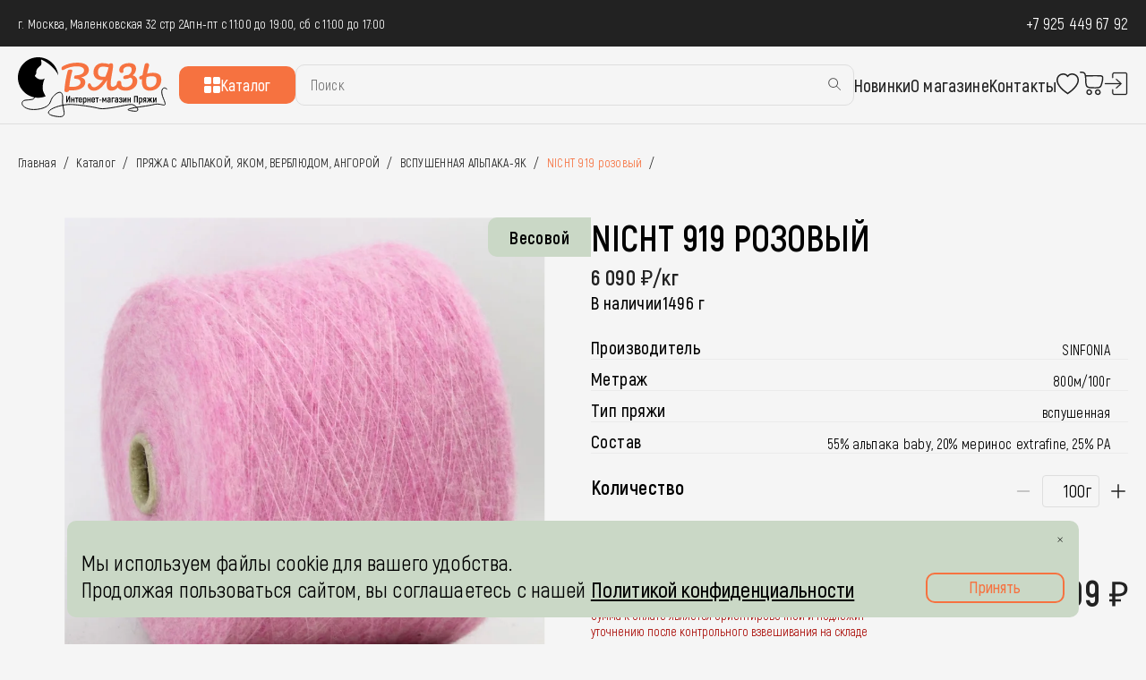

--- FILE ---
content_type: text/html; charset=UTF-8
request_url: https://vyaz-shop.ru/catalog/pryazha-s-alpakoy-yakom-verblyudom-angoroy/vspushennaya-alpaka-yak/nicht-919-rozovyy/
body_size: 24963
content:

<!DOCTYPE html>
<!--[if lt IE 7]>      <html class="no-js lt-ie9 lt-ie8 lt-ie7" xml:lang="ru" lang="ru"> <![endif]-->
<!--[if IE 7]>         <html class="no-js lt-ie9 lt-ie8" xml:lang="ru" lang="ru"> <![endif]-->
<!--[if IE 8]>         <html class="no-js lt-ie9" xml:lang="ru" lang="ru"> <![endif]-->
<!--[if gt IE 8]><!--> <html class="no-js" xml:lang="ru" lang="ru"> <!--<![endif]-->
<head>
	<title>пряжа из Италии, пряжа на бобинах, итальянская пряжа, купить пряжу, пряжа  ангора, пряжа с ангорой, пряжа из верблюда, пряжа из яка, пряжа с яком, пряжа с ангорой, альпака, пряжа с альпакой, шнурковая пряжам, купить пряжу с альпакой,,  сток пряжи Италия,  бобинная пряжа, интернет магазин пряжи, купить пряжу на бобинах, бобинная пряжа, интернет магазин пряжи, NICHT 919 розовый</title>
	<meta http-equiv="X-UA-Compatible" content="IE=edge">
	<meta name="viewport" content="initial-scale=1.0, width=device-width">
	<link rel="shortcut icon" type="image/x-icon" href="/favicon.ico">
	<script data-skip-moving="true">var templatePath = '/local/templates/vyaz';</script>
	<script data-skip-moving="true">
		window.USER_IS_AUTH = false;
			</script>
	<meta http-equiv="Content-Type" content="text/html; charset=UTF-8" />
<meta name="robots" content="index, follow" />
<meta name="keywords" content="пряжа из Италии, пряжа на бобинах, итальянская пряжа, купить пряжу, пряжа  ангора, пряжа с ангорой, пряжа из верблюда, пряжа из яка, пряжа с яком, пряжа с ангорой, альпака, пряжа с альпакой, шнурковая пряжам, купить пряжу с альпакой,,  сток пряжи Италия,  бобинная пряжа, интернет магазин пряжи, купить пряжу на бобинах, бобинная пряжа, интернет магазин пряжи, NICHT 919 розовый" />
<meta name="description" content="пряжа из Италии, пряжа на бобинах, итальянская пряжа, купить пряжу, пряжа  ангора, пряжа с ангорой, пряжа из верблюда, пряжа из яка, пряжа с яком, пряжа с ангорой, альпака, пряжа с альпакой, шнурковая пряжам, купить пряжу с альпакой,,  сток пряжи Италия,  бобинная пряжа, интернет магазин пряжи, купить пряжу на бобинах, бобинная пряжа, интернет магазин пряжи, NICHT 919 розовый" />
<script data-skip-moving="true">(function(w, d, n) {var cl = "bx-core";var ht = d.documentElement;var htc = ht ? ht.className : undefined;if (htc === undefined || htc.indexOf(cl) !== -1){return;}var ua = n.userAgent;if (/(iPad;)|(iPhone;)/i.test(ua)){cl += " bx-ios";}else if (/Windows/i.test(ua)){cl += ' bx-win';}else if (/Macintosh/i.test(ua)){cl += " bx-mac";}else if (/Linux/i.test(ua) && !/Android/i.test(ua)){cl += " bx-linux";}else if (/Android/i.test(ua)){cl += " bx-android";}cl += (/(ipad|iphone|android|mobile|touch)/i.test(ua) ? " bx-touch" : " bx-no-touch");cl += w.devicePixelRatio && w.devicePixelRatio >= 2? " bx-retina": " bx-no-retina";if (/AppleWebKit/.test(ua)){cl += " bx-chrome";}else if (/Opera/.test(ua)){cl += " bx-opera";}else if (/Firefox/.test(ua)){cl += " bx-firefox";}ht.className = htc ? htc + " " + cl : cl;})(window, document, navigator);</script>


<link rel="preload" href="/bitrix/js/ui/design-tokens/dist/ui.design-tokens.min.css?175863806223463" as="style" onload="this.rel='stylesheet'"><noscript><link href="/bitrix/js/ui/design-tokens/dist/ui.design-tokens.min.css?175863806223463" type="text/css"  rel="stylesheet" /></noscript>
<link rel="preload" href="/bitrix/js/ui/fonts/opensans/ui.font.opensans.min.css?17586380622320" as="style" onload="this.rel='stylesheet'"><noscript><link href="/bitrix/js/ui/fonts/opensans/ui.font.opensans.min.css?17586380622320" type="text/css"  rel="stylesheet" /></noscript>
<link rel="preload" href="/bitrix/js/main/popup/dist/main.popup.bundle.min.css?175993601228056" as="style" onload="this.rel='stylesheet'"><noscript><link href="/bitrix/js/main/popup/dist/main.popup.bundle.min.css?175993601228056" type="text/css"  rel="stylesheet" /></noscript>
<link rel="preload" href="/bitrix/cache/css/s1/vyaz/page_ad00c95c0a8be011639d075055d06ed0/page_ad00c95c0a8be011639d075055d06ed0_v1.css?1768385258107512" as="style" onload="this.rel='stylesheet'"><noscript><link href="/bitrix/cache/css/s1/vyaz/page_ad00c95c0a8be011639d075055d06ed0/page_ad00c95c0a8be011639d075055d06ed0_v1.css?1768385258107512" type="text/css"  rel="stylesheet" /></noscript>
<link rel="preload" href="/bitrix/cache/css/s1/vyaz/template_41639aa78bfc3603c6c2b03ab2884f58/template_41639aa78bfc3603c6c2b03ab2884f58_v1.css?176825136633724" as="style" onload="this.rel='stylesheet'"><noscript><link href="/bitrix/cache/css/s1/vyaz/template_41639aa78bfc3603c6c2b03ab2884f58/template_41639aa78bfc3603c6c2b03ab2884f58_v1.css?176825136633724" type="text/css"  data-template-style="true" rel="stylesheet" /></noscript>




<script type="extension/settings" data-extension="currency.currency-core">{"region":"ru"}</script>



<style>* {
	margin: 0;
	padding: 0;
}

:root {
	--black-color: #222222;
	--accent-color: #F67240;
	--accent-color-hover: #D85422;
	--white-color: #FFFFFF;
	--gray-color: #F5F5F5;
}

body {
	background-color: var(--gray-color);
	font-family: "Akrobat", "Akrobat Fallback", sans-serif;
	font-weight: 400;
	letter-spacing: 0.01em;
}
input, textarea, select, option, button {
	font-family: "Akrobat", "Akrobat Fallback", sans-serif;
	font-weight: 400;
	letter-spacing: 0.01em;
}

.lazyload {

}
.black-text {
	color: var(--black-color);
}

.white-text {
	color: var(--white-color);
}

.accent-text {
	color: var(--accent-color);
}

.red-text {
	color: #A80702;
}

.black-text_000 {
	color: #000;
}

.uppercase {
	text-transform: uppercase;
}

.semibold {
	font-weight: 600;
}

.accent-bg {
	background-color: var(--accent-color);
}

.btn,
.button {
	border-width: 0px;
	width: 100%;
	display: flex;
	align-items: center;
	justify-content: center;
	padding: 12px;
	font-family: "Akrobat", "Akrobat Fallback", sans-serif;
	font-size: 18px;
	line-height: 100%;
	font-weight: 600;
	text-align: center;
	box-sizing: border-box;
	cursor: pointer;
	border-radius: 10px;
	transition: 0.3s;
	background-color: var(--accent-color);
	color: #fff;
}
.btn.small,
.button.small {
	padding: 10px;
	font-size: 16px;
	border-radius: 5px;
}

.btn:disabled,
.button:disabled,
.btn.disabled,
.button.disabled {
	opacity: .3;
}


.btn:not(:disabled):hover,
.button:not(:disabled):hover,
.btn:not(.disabled):hover,
.button:not(.disabled):hover {
	background-color: #D85422;
	color: #fff;
}


.btnBorder,
.button_orange_border {
	background-color: inherit;
	border: 2px solid var(--accent-color);
	color: var(--accent-color);
	max-width: 246px;
	width: 100%;
	height: 42px;
	box-sizing: border-box;
	transition: 0.2s;
	border-radius: 10px;
	display: flex
;
	align-items: center;
	justify-content: center;
	cursor: pointer;
	font-size: 18px;
	line-height: 18px;
	letter-spacing: 0.02em;
	font-weight: 600;
	font-family: "Akrobat", "Akrobat Fallback", sans-serif;
}

.btnBorder:not(:disabled):hover,
.button_orange_border:not(:disabled):hover,
.btnBorder:not(.disabled):hover,
.button_orange_border:not(.disabled):hover {
	border-color: #D85422;
	color: #D85422;
	border: 3px solid;
	font-weight: bold;
}

.btnGray {
	background-color: #D7D7D7;
	color: #fff;
	border-color: #D7D7D7;
}
.btnGray:not(:disabled):hover {
	background-color: #D85422;
	border-color: #D85422;
}

.btnRed {
	background-color: #A81900;
	color: #fff;
	border-color: #A81900;
}
.btnRed:not(:disabled):hover {
	background-color: #ff2300;
	border-color: #ff2300;
}


a {
	text-decoration: none;
	color: var(--accent-color);
}
a:hover {
	color: #D85422;
}

span.number_font {
	font-family: monospace;
}

h1 {
	font-size: 80px;
	line-height: 112.5%;
	letter-spacing: 0.05em;
	font-family: "Pacifico", "Pacifico Fallback", cursive;
	font-weight: 400;
	
	font-size: 48px;
	line-height: 48px;
	margin: 0px 0px 56px 0px;
}

h2 {
	font-size: 48px;
	font-family: "Pacifico", "Pacifico Fallback", cursive;
	color: var(--black-color);
	margin-bottom: 56px;
	line-height: 100%;
	font-weight: 400;
}

.TopPadding {
	height: 139px;
}

.header {
	position: fixed;
	top: 0;
	left: 0;
	right: 0;
	background-color: var(--gray-color);
	z-index: 99;
}
.burger {
	display: none;
	cursor: pointer;
	position: relative;
	width: 23px;
	height: 23px;
	margin-bottom: 3px;
}

.burger span {
	position: absolute;
	display: block;
	background: var(--black-color);
	border-radius: 3px;
	width: 23px;
	height: 3px;
	left: 0;
	transition: 0.5s;
}

.burger span:nth-child(1) {
	top: 0;
	bottom: 18px;
}

.burger span:nth-child(2) {
	top: 0;
	bottom: 0;
	margin: auto;
}

.burger span:nth-child(3) {
	top: 20px;
	bottom: 0;
}

.burger.active span:nth-child(1) {
	top: 10px;
	bottom: 10px;
	transform: rotate(45deg);
}

.burger.active span:nth-child(2) {
	opacity: 0;
}

.burger.active span:nth-child(3) {
	top: 10px;
	bottom: 10px;
	transform: rotate(-45deg);
}

/*header footer*/
.logo_mobile {
	display: none;
}
.logo_mobile {
	width: 140px;
	margin: -10px 0 -20px 0;
}
.logo_mobile img {
	width: 100%;
}

.container {
	width: 1508px;
	max-width: 100%;
	margin: 0 auto;
	padding: 0 20px;
	box-sizing: border-box;
}

.top-header {
	background-color: var(--black-color);
	padding: 15px 0;
}

.bottom-header {
	height: auto !important;
}
.top-header .container, .top-header_left, .bottom-header .container {
	display: flex;
	justify-content: space-between;
	align-items: center;
}
.top-header .container:before,
.top-header_left:before,
.bottom-header .container:before {
	display: none;
}
.top-header .container:after,
.top-header_left:after,
.bottom-header .container:after {
	display: none;
}

.top-header_left {
	gap: 24px;
	font-size: 14px;
	
	letter-spacing: 0.02em;
}

.phone {
	font-size: 18px;
}
.top-header .phone a {
	color: #fff;
}

.bottom-header__inner {
	display: flex;
	justify-content: space-between;
	align-items: center;
	gap: 20px;
	flex-grow: 1;
}
.bottom-header__inner .logo {
	width: 180px;
	margin: -10px 0 -20px 0;
}
.bottom-header__inner .logo img {
	width: 100%;
}


.box-menu {
	width: 100%;
}

.box-menu__inner {
	display: flex;
	justify-content: space-between;
	width: 100%;
	align-items: center;
	gap: 40px;
}

.top-menu .line-list {
	gap: 32px;
}

.nav-icons .line-list {
	gap: 15px;
}

.line-list {
	display: flex;
	align-items: center;
}

.line-list li {
	position: relative;
	list-style-type: none;
}

.top-menu .menu__link {
	font-weight: 600;
}

.menu__link {
	font-size: 20px;
}

.nav-icons a {
	display: block;
	height: 100%;
}

.nav-icons li:nth-child(2) a {
	position: relative;
}
.nav-icons li:nth-child(2) a.zapret {
	opacity: .3;
	cursor: not-allowed;
}
.nav-icons li.burger {
	display: none;
}

.nav-icons.mobile {
	display: none;
}

.item-count {
	position: absolute;
	top: -2px;
	right: -5.7px;
	width: 12px;
	height: 12px;
	display: flex;
	justify-content: center;
	align-items: center;
	border-radius: 50%;
	font-size: 4px;
}

.search-form {
	position: relative;
	/*width: 421px;*/
	flex-grow: 1;
}
.search-form form {
	width: 100%;
}



.search-form input {
	background-color: var(--gray-color);
	padding: 13px 16px;
	font-size: 16px;
	line-height: 18px;
	color: #4C4C4C;
	border-radius: 10px;
	border: 1px solid #DEDEDE;
	width: 100%;
	box-sizing: border-box;
	font-family: "Akrobat", "Akrobat Fallback", sans-serif;
}

.search-form button {
	position: absolute;
	top: 14px;
	right: 14px;
	background-color: rgba(0, 0, 0, 0);
	border: none;
	cursor: pointer;
}

.bottom-header {
	padding: 20px 0 !important;
	border-bottom: 1px solid #DEDEDE;
}

.header a.catalog__button:hover {
	color: #fff;
}


@media (max-height: 1000px) and (min-width: 1000px) {
	/*h1, .banner__text {
		text-align: center;
	}
	.main-banner {
		max-height: calc(100vh - 140px);
	}*/
	.cookies-panel {
		bottom: 30px !important;
	}
	
	.social-media-panel {
		bottom: 25% !important;
	}
}

.cookies-panel {
	position: fixed;
	z-index: 199;
	left: calc((100% - 1130px) / 2);
	bottom: 46px;
	width: 1130px;
	background-color: #CAD8C6;
	padding: 32px 16px 16px;
	border-radius: 10px;
	display: flex;
	align-items: flex-end;
	justify-content: space-between;
	box-sizing: border-box;
	gap: 20px;
	display: none; /* Сначала скрыто */
}

.cookies-panel p {
	font-size: 24px;
	line-height: 125%;
	font-weight: 400;
	margin: 0;
	text-shadow: none;
}

.cookies-panel p a {
	text-decoration: underline;
	font-weight: 600;
}

.cookies-panel p a:hover {
	color: var(--accent-color);
	transition: 1s;
}

.cookies-panel .cross {
	position: absolute;
	top: 17.62px;
	right: 17.62px;
	width: 6.75px;
	height: 6.75px;
	display: flex;
	align-items: center;
	cursor: pointer;
}

.cookies-panel .cross img {
	width: 100%;
	height: auto;
}

.accept-button {
	width: 100%;
	max-width: 155px;
	display: block;
}

.accept-button.button.transparent-button {
	padding: 5px 12px 7px;
}

.social-media-panel {
	position: fixed;
	z-index: 19;
	right: 20px;
	/*bottom: 120px;*/
	bottom: 50%;
}

.social-media-panel ul {
	display: flex;
	align-items: center;
	flex-direction: column;
	gap: 16px;
	padding: 16px;
	border-radius: 10px;
	background-color: rgba(255, 255, 255, 0.5);
	box-sizing: border-box;
	max-width: 72px;
}

.social-media-panel li {
	list-style-type: none;
	height: 40px;
}

.social-media-panel li img {
	width: 40px;
	height: auto;
}



.breadcrumbs {
	display: flex;
	gap: 22px;
	line-height: 22px;
	font-size: 14px;
	margin: 32px 0 50px;
}

.breadcrumbs a {
	position: relative;
}

.breadcrumbs a::after {
	content: "/";
	color: var(--black-color);
	position: absolute;
	right: -14px;
	top: 0;
}


@media (max-width: 1699px) {
	.social-media-panel {
		display: none;
	}
}

@media (max-width: 1200px) {
	/*header footer*/
	.search-form {
		width: auto;
	}
	
	.top-footer {
		padding-right: 0;
		
	}
	
	.top-footer .logo img {
		width: 100%;
		max-width: 140px;
	}
	
	.top-footer .info-column:nth-child(2), .top-footer .info-column:nth-child(3), .top-footer .info-column:nth-child(4) {
		width: auto;
	}
	
	.social-media {
		margin-right: 0;
	}
	
	.cookies-panel {
		max-width: calc(100% - 40px);
		left: 20px;
	}
}


@media (max-width: 1199px) {
	
	.TopPadding {
		height: 123px;
	}
	
	.nav-icons {
		display: none;
	}
	
	.nav-icons.mobile {
		display: flex;
	}
	.burger, .logo_mobile {
		display: block;
	}
	
	.header .logo, .box-menu {
		display: none;
	}
	
	.box-menu {
		position: absolute;
		top: 137px;
		left: 0;
		background-color: var(--gray-color);
		padding: 20px 15px;
		max-width: 100%;
		width: 100%;
		box-sizing: border-box;
		z-index: 9999;
	}
	
	.box-menu__inner {
		justify-content: center;
		flex-wrap: wrap;
		gap: 20px;
	}
}


@media (max-width: 1000px) {
	
	
	h2 {
		margin-bottom: 35px;
	}
	
	h1 {
		font-size: 64px;
		line-height: 120%;
	}
	
	h1 span.headline_big {
		font-size: 80px;
		line-height: 140%;
	}
	
	.social-media-panel {
		right: 15px;
	}
	
	.social-media-panel ul {
		padding: 10px;
		gap: 10px;
	}
	
	.social-media-panel li img {
		width: 30px;
		height: auto;
	}
	
	.social-media-panel li {
		height: 30px;
	}
	
	.nav-icons {
		display: none;
	}
	
	.nav-icons.mobile {
		display: flex;
	}
	
	/*!!!!!!!*/
	/*header footer*/
	.container {
		padding: 0 15px;
	}
	
	.burger, .logo_mobile {
		display: block;
	}
	
	.header .logo, .box-menu {
		display: none;
	}
	
	.box-menu {
		position: absolute;
		top: 137px;
		left: 0;
		background-color: var(--gray-color);
		padding: 20px 15px;
		max-width: 100%;
		width: 100%;
		box-sizing: border-box;
		z-index: 9999;
	}
	
	.box-menu__inner {
		justify-content: center;
		flex-wrap: wrap;
		gap: 20px;
	}
	
	.bottom-header__inner {
		justify-content: center;
		gap: 20px;
	}
}


@media (max-width: 800px) {
	
	
	/*header footer*/
	.bottom-footer {
		flex-wrap: wrap;
		row-gap: 20px;
	}
	
	.bottom-footer_left {
		width: 100%;
		gap: 18px;
	}
	
	.bottom-footer__info p {
		margin: 0;
	}
	
	.footer .logo {
		width: 100%;
	}
	
	.top-footer {
		flex-wrap: wrap;
		row-gap: 30px;
		column-gap: 40px;
	}
	
	.footer .contacts :first-child {
		margin-bottom: 10px;
	}
	
	.timetable-block :first-child {
		margin-top: 20px;
	}
	.cookies-panel {
		bottom: 20px;
		align-items: flex-start;
		flex-direction: column;
	}
	.footer .social-media {
		margin-left: 0;
	}
	
	.social-media-panel {
		display: none;
	}
}


@media (max-width: 700px) {
	.search-form {
		width: calc(100% - 150px);
	}
	.bottom-header__inner {
		width: 100%;
	}
	h1 {
		font-size: 48px;
	}
	h1 span.headline_big {
		font-size: 64px;
	}
}

@media (max-width: 600px) {
	
	.TopPadding {
		height: 145px;
	}
	
	/*header footer*/
	.top-header_left {
		flex-direction: column;
		align-items: flex-start;
		gap: 10px;
	}
	.box-menu {
		top: 154px;
	}
	.cookies-panel {
		
		align-items: center;
		text-align: center;
	}
}

@media (max-width: 500px) {
	
	.top-header_left {
		font-size: 13px;
	}
	.logo_mobile {
		flex-grow: 1;
		margin: -10px 0 -15px 0;
	}
	.logo_mobile img {
		width: 130px;
	}
	
	.top-footer {
		justify-content: space-between;
	}
	.container {
		padding: 0 10px;
	}
	
	h1, h2 {
		text-align: center;
	}
	
	h1 span.headline_big {
		font-size: 48px;
		line-height: 140%;
	}
	
	.cookies-panel p {
		font-size: 20px;
	}
}

@media (max-width: 450px) {
	.bottom-header_left {
		gap: 10px;
	}
	.top-menu {
		margin-top: 10px;
	}
}

@media (max-width: 400px) {
	
	.TopPadding {
		height: 177px;
	}
	
	/*header footer*/
	.timetable {
		width: 21ch;
	}
	
	.box-menu {
		top: 168px;
	}
	
	.box-menu a, .search-form {
		width: 100%;
	}
	
	.catalog__button {
		max-width: 100%;
	}
	
	.bottom-header__inner {
		flex-wrap: wrap;
	}
	h1 {
		font-size: 36px;
	}
	
	.cookies-panel p {
		font-size: 18px;
	}
}
@media (max-width: 350px) {
	.top-menu .line-list {
		gap: 15px;
	}
	.box-menu {
		top: 182px;
	}
}</style>

</head>
<body class="notIndex ">
<div class="TopPadding"></div>
<div id="PopUp"></div>
<div class="header">
	<div class="top-header white-text">
		<div class="container">
			<div class="top-header_left">
									<p class="address">г. Москва, Маленковская 32 стр 2А</p>
													<p class="timetable">пн-пт с 11:00 до 19:00, сб с 11:00 до 17:00</p>
							</div>
						<p class="phone"><a href="tel:79254496792">+7 925 449 67 92</a></p>
		</div>
	</div>
	<div class="bottom-header" style="height: 89px; padding: 0; overflow: hidden;">
		<div class="container">
			<a href="/" class="logo_mobile">
				<img src="/upload/iblock/41a/72i6902u7mo1d7y197b7imdsw5rlurdv/main-logo.svg" alt="" width="180" height="70">
			</a>
			<div class="box-menu">
				<div class="box-menu__inner">
					<div class="bottom-header__inner">
						<a href="/" class="logo">
							<img src="/upload/iblock/41a/72i6902u7mo1d7y197b7imdsw5rlurdv/main-logo.svg" alt="" width="180" height="70">
						</a>
						<a href="/catalog/" class="button accent-bg catalog__button white-text"><img src="/local/templates/vyaz/images/icons/catalog.svg" alt="" width="18" height="18">Каталог</a>
						
	<div class="search-form" id="title-search">
	<form action="/catalog/index.php">
		<input id="title-search-input" placeholder="Поиск" type="text" name="q" value="" size="40" maxlength="50" autocomplete="off">
		<button type="submit" name="s" value="Поиск"><img src="/local/templates/vyaz/images/icons/search.svg" alt=""></button>
	</form>
	</div>
					</div>
					<nav class="top-menu">
	<ul class="line-list">
									<li><a class="menu__link black-text" href="/catalog/novinki-dnya/">Новинки</a></li>
												<li><a class="menu__link black-text" href="/about/">О магазине</a></li>
												<li><a class="menu__link black-text" href="/about/contacts/">Контакты</a></li>
						</ul>
</nav>					<div class="nav-icons">
						<ul class="line-list">
															<li>
									<a href="/personal/favorites/" class="favorites" onclick="$('.AuthBtn').click(); return false;">
	<img src="/local/templates/vyaz/images/icons/favorites.svg" alt="" width="26" height="24">
	<img src="/local/templates/vyaz/images/icons/favorites_active.svg" alt="" class="active" width="26" height="24">
</a>
								</li>
																										<li id="bx_basketFKauiI" class="bx-basket bx-opener"><!--'start_frame_cache_bx_basketFKauiI'--><a href="/personal/cart/" >
	<img src="/local/templates/vyaz/images/icons/basket.svg" alt="" width="27" height="27">
	
</a>
<!--'end_frame_cache_bx_basketFKauiI'--></li>
																<li class="Auth">
																


		<a href="javascript:void(0)" class="AuthBtn" onclick="AuthPopUpShow();"><img src="/local/templates/vyaz/images/icons/vhod.svg" alt="" width="27" height="27"></a>
	
	<div class="AuthBox" style="display: none">
		<div class="template">
			
			<div class="Forgot">
				<div class="FormFields">
					<fieldset class="form-group Field text Login">
						<div class="field">
							<div class="Name">Электронная почта <div class="labelRequired">*</div></div>
							<div class="Input"><input type="text" required="" placeholder="E-mail" class="form-control inputtext" name="USER_LOGIN" value=""></div>
						</div>
					</fieldset>
				</div>
			</div>
			
			<div class="Auth">
				<div class="FormFields">
					<fieldset class="form-group Field text Login">
						<div class="field">
							<div class="Name">Электронная почта <div class="labelRequired">*</div></div>
							<div class="Input"><input type="text" required="" placeholder="E-mail" class="form-control inputtext" name="USER_LOGIN" value=""></div>
						</div>
					</fieldset>
					<fieldset class="form-group Field text Password">
						<div class="field">
							<div class="Name">Пароль <div class="labelRequired">*</div></div>
							<div class="Input"><input type="password" required="" placeholder="Ваш пароль" class="form-control inputtext" name="USER_PASSWORD" value=""></div>
						</div>
					</fieldset>
				</div>
			</div>
			
			<div class="Register">
				<div class="FormFields">
					<fieldset class="form-group Field text">
						<div class="field">
							<div class="Name">Имя <div class="labelRequired">*</div></div>
							<div class="Input"><input type="text" required="" placeholder="Имя" class="form-control inputtext" name="USER_NAME" value=""></div>
						</div>
					</fieldset>
					<fieldset class="form-group Field text">
						<div class="field">
							<div class="Name">Фамилия <div class="labelRequired">*</div></div>
							<div class="Input"><input type="text" required="" placeholder="Фамилия" class="form-control inputtext" name="USER_LAST_NAME" value=""></div>
						</div>
					</fieldset>
					<fieldset class="form-group Field text Login">
						<div class="field">
							<div class="Name">Электронная почта <div class="labelRequired">*</div></div>
							<div class="Input"><input type="text" required="" placeholder="E-mail" class="form-control inputtext" name="USER_LOGIN" value=""></div>
						</div>
					</fieldset>
					<fieldset class="form-group Field text Password">
						<div class="field">
							<div class="Name">Пароль <div class="labelRequired">*</div></div>
							<div class="Input"><input type="password" required="" placeholder="Ваш пароль" class="form-control inputtext" name="USER_PASSWORD" value=""></div>
						</div>
					</fieldset>
					<fieldset class="form-group Field text PasswordConfirm">
						<div class="field">
							<div class="Name">Подтвердите пароль <div class="labelRequired">*</div></div>
							<div class="Input"><input type="password" required="" placeholder="Подтвердите пароль" class="form-control inputtext" name="USER_PASSWORD_CONFIRM" value=""></div>
						</div>
					</fieldset>
					
				</div>
			</div>
			
			<div class="consent ">
				<div class="soglashenie">
					<div class="checkbox checkbox_small">
						<label for="fc_valid_auth_1" class="checkbox__label">
							<input type="checkbox" id="fc_valid_auth_1" class="checkbox__input">
							<i></i>
							<span class="PersonalConsistent">
	Я даю согласие на <a href="/policy/" target="_blank">обработку персональных данных</a> и принимаю
	условия пользовательского соглашения
</span>
</label>
					</div>
				</div>
			</div>
			
		</div>
		
	</div>
																	</li>
														
						</ul>
					</div>
				</div>
			</div>
			<div class="nav-icons mobile">
				<ul class="line-list">
											<li>
							<a href="/personal/favorites/" class="favorites" onclick="$('.AuthBtn').click(); return false;">
	<img src="/local/templates/vyaz/images/icons/favorites.svg" alt="" width="26" height="24">
	<img src="/local/templates/vyaz/images/icons/favorites_active.svg" alt="" class="active" width="26" height="24">
</a>
						</li>
																				<li id="bx_basketT0kNhm" class="bx-basket bx-opener"><!--'start_frame_cache_bx_basketT0kNhm'--><a href="/personal/cart/" >
	<img src="/local/templates/vyaz/images/icons/basket.svg" alt="" width="27" height="27">
	
</a>
<!--'end_frame_cache_bx_basketT0kNhm'--></li>
											<li class="Auth">
												


		<a href="javascript:void(0)" class="AuthBtn" onclick="AuthPopUpShow();"><img src="/local/templates/vyaz/images/icons/vhod.svg" alt="" width="27" height="27"></a>
	
	<div class="AuthBox" style="display: none">
		<div class="template">
			
			<div class="Forgot">
				<div class="FormFields">
					<fieldset class="form-group Field text Login">
						<div class="field">
							<div class="Name">Электронная почта <div class="labelRequired">*</div></div>
							<div class="Input"><input type="text" required="" placeholder="E-mail" class="form-control inputtext" name="USER_LOGIN" value=""></div>
						</div>
					</fieldset>
				</div>
			</div>
			
			<div class="Auth">
				<div class="FormFields">
					<fieldset class="form-group Field text Login">
						<div class="field">
							<div class="Name">Электронная почта <div class="labelRequired">*</div></div>
							<div class="Input"><input type="text" required="" placeholder="E-mail" class="form-control inputtext" name="USER_LOGIN" value=""></div>
						</div>
					</fieldset>
					<fieldset class="form-group Field text Password">
						<div class="field">
							<div class="Name">Пароль <div class="labelRequired">*</div></div>
							<div class="Input"><input type="password" required="" placeholder="Ваш пароль" class="form-control inputtext" name="USER_PASSWORD" value=""></div>
						</div>
					</fieldset>
				</div>
			</div>
			
			<div class="Register">
				<div class="FormFields">
					<fieldset class="form-group Field text">
						<div class="field">
							<div class="Name">Имя <div class="labelRequired">*</div></div>
							<div class="Input"><input type="text" required="" placeholder="Имя" class="form-control inputtext" name="USER_NAME" value=""></div>
						</div>
					</fieldset>
					<fieldset class="form-group Field text">
						<div class="field">
							<div class="Name">Фамилия <div class="labelRequired">*</div></div>
							<div class="Input"><input type="text" required="" placeholder="Фамилия" class="form-control inputtext" name="USER_LAST_NAME" value=""></div>
						</div>
					</fieldset>
					<fieldset class="form-group Field text Login">
						<div class="field">
							<div class="Name">Электронная почта <div class="labelRequired">*</div></div>
							<div class="Input"><input type="text" required="" placeholder="E-mail" class="form-control inputtext" name="USER_LOGIN" value=""></div>
						</div>
					</fieldset>
					<fieldset class="form-group Field text Password">
						<div class="field">
							<div class="Name">Пароль <div class="labelRequired">*</div></div>
							<div class="Input"><input type="password" required="" placeholder="Ваш пароль" class="form-control inputtext" name="USER_PASSWORD" value=""></div>
						</div>
					</fieldset>
					<fieldset class="form-group Field text PasswordConfirm">
						<div class="field">
							<div class="Name">Подтвердите пароль <div class="labelRequired">*</div></div>
							<div class="Input"><input type="password" required="" placeholder="Подтвердите пароль" class="form-control inputtext" name="USER_PASSWORD_CONFIRM" value=""></div>
						</div>
					</fieldset>
					
				</div>
			</div>
			
			<div class="consent ">
				<div class="soglashenie">
					<div class="checkbox checkbox_small">
						<label for="fc_valid_auth_2" class="checkbox__label">
							<input type="checkbox" id="fc_valid_auth_2" class="checkbox__input">
							<i></i>
							<span class="PersonalConsistent">
	Я даю согласие на <a href="/policy/" target="_blank">обработку персональных данных</a> и принимаю
	условия пользовательского соглашения
</span>
</label>
					</div>
				</div>
			</div>
			
		</div>
		
	</div>
												</li>
										<li><div class="burger">
							<span></span>
							<span></span>
							<span></span>
						</div></li>
				</ul>
			</div>
		</div>
	</div>
</div>

<div class="container pageContent">
	


			

			

			<!--region breadcrumb-->
							
				<div class="bx-breadcrumb" itemscope itemtype="http://schema.org/BreadcrumbList">
			
			<div class="bx-breadcrumb-item" id="bx_breadcrumb_0" itemprop="itemListElement" itemscope itemtype="http://schema.org/ListItem">
				<a href="/" title="Главная" itemprop="item">
					<span itemprop="name">Главная</span>
				</a>
				<meta itemprop="position" content="1" />
			</div>
			<div class="bx-breadcrumb-item sep">/</div>
			<div class="bx-breadcrumb-item" id="bx_breadcrumb_1" itemprop="itemListElement" itemscope itemtype="http://schema.org/ListItem">
				<a href="/catalog/" title="Каталог" itemprop="item">
					<span itemprop="name">Каталог</span>
				</a>
				<meta itemprop="position" content="2" />
			</div>
			<div class="bx-breadcrumb-item sep">/</div>
			<div class="bx-breadcrumb-item" id="bx_breadcrumb_2" itemprop="itemListElement" itemscope itemtype="http://schema.org/ListItem">
				<a href="/catalog/pryazha-s-alpakoy-yakom-verblyudom-angoroy/" title="ПРЯЖА С АЛЬПАКОЙ, ЯКОМ, ВЕРБЛЮДОМ, АНГОРОЙ " itemprop="item">
					<span itemprop="name">ПРЯЖА С АЛЬПАКОЙ, ЯКОМ, ВЕРБЛЮДОМ, АНГОРОЙ </span>
				</a>
				<meta itemprop="position" content="3" />
			</div>
			<div class="bx-breadcrumb-item sep">/</div>
			<div class="bx-breadcrumb-item" id="bx_breadcrumb_3" itemprop="itemListElement" itemscope itemtype="http://schema.org/ListItem">
				<a href="/catalog/pryazha-s-alpakoy-yakom-verblyudom-angoroy/vspushennaya-alpaka-yak/" title="ВСПУШЕННАЯ АЛЬПАКА-ЯК " itemprop="item">
					<span itemprop="name">ВСПУШЕННАЯ АЛЬПАКА-ЯК </span>
				</a>
				<meta itemprop="position" content="4" />
			</div>
			<div class="bx-breadcrumb-item sep">/</div>
			<div class="bx-breadcrumb-item">
				<span class="orange_text">NICHT 919 розовый</span>
			</div><div class="bx-breadcrumb-item sep">/</div><div style="clear:both"></div></div>												<!--endregion-->

<div class="bx-catalog-element bx-green" id="bx_117848907_39011" data-fav-id="39011" itemscope itemtype="http://schema.org/Product" >
	
	<div class="row elementHeader">
		
		<div class="product-item-detail-slider-container" id="bx_117848907_39011_big_slider">
				<span class="product-item-detail-slider-close" data-entity="close-popup"></span>
				<div class="product-item-detail-slider-block
				product-item-detail-slider-block-square"
					data-entity="images-slider-block">
					<span class="product-item-detail-slider-left" data-entity="slider-control-left" style="display: none;"></span>
					<span class="product-item-detail-slider-right" data-entity="slider-control-right" style="display: none;"></span>
					<div class="product-item-label-text" id="bx_117848907_39011_sticker"
						>
														<div class="LABEL_WAY_TO_SELL ">
									<span title="Весовой">Весовой</span>
								</div>
																			</div>
					
					<div class="product-item-detail-slider-images-container" data-entity="images-container">
														<div class="product-item-detail-slider-image active" data-entity="image" data-id="246199">
									<a href="/upload/dev2fun.imagecompress/webp/iblock/7df/3iybn3xz8ptjd3s2glyf9onupccnicww/feeedb54515231cb400802b975e73bf3.webp" data-fancybox="gallery_bx_117848907_39011_big_slider">
										<img src="/upload/dev2fun.imagecompress/webp/iblock/7df/3iybn3xz8ptjd3s2glyf9onupccnicww/feeedb54515231cb400802b975e73bf3.webp" alt="NICHT 919 розовый" title="NICHT 919 розовый" itemprop="image">
									</a>
								</div>
													</div>
				</div>
										</div>
		
				<div class="content_catalog_detail ">
			<a href="javascript:void(0);" class="addFavorites" onclick="addFavorites(39011, true, this);">
				<img src="/local/templates/vyaz/images/icons/favorites.svg" alt="">
				<img src="/local/templates/vyaz/images/icons/favorites_active.svg" alt="" class="active">
			</a>
							<h1>NICHT 919 розовый</h1>
							
				
				<div class="price_catalog_detail">
					<div class="product-item-detail-price-current" id="bx_117848907_39011_price">
						609 руб.					</div>
											<div class="product-item-detail-price-old"
						     id="bx_117848907_39011_old_price"
							style="display: none;"></div>
																	<div class="product-item-detail-economy-price"
						     id="bx_117848907_39011_price_discount"
							style="display: none;"></div>
										</div>
			
									<div class="quantityLimit" id="bx_117848907_39011_quant_limit">
							<span class="product-item-detail-info-container-title">
																В наличии
							</span>
							<span class="product-item-quantity" data-entity="quantity-limit-value">
													1496 г							</span>
						</div>
										
				<ul class="specifications_product">
					
											<li>
							<span class="name">Производитель</span>
							<span class="value">SINFONIA							</span>
						</li>
												<li>
							<span class="name">Метраж</span>
							<span class="value">800м/100г							</span>
						</li>
												<li>
							<span class="name">Тип пряжи</span>
							<span class="value">вспушенная							</span>
						</li>
												<li>
							<span class="name">Состав</span>
							<span class="value">55% альпака baby, 20% меринос extrafine, 25% РА							</span>
						</li>
										</ul>
								
								<div class="quantity"  data-entity="quantity-block">
											<div class="product-item-detail-info-container-title">
							Количество						</div>
											<div class="product-item-amount">
						<div class="product-item-amount-field-container">
							<span class="product-item-amount-field-btn-minus no-select" id="bx_117848907_39011_quant_down"></span>
							<div class="product-item-amount-field-block">
								<input class="product-item-amount-field" id="bx_117848907_39011_quantity" type="number" value="100">
								<span class="product-item-amount-description-container">
									<span id="bx_117848907_39011_quant_measure">г</span>
									
								</span>
							</div>
							<span class="product-item-amount-field-btn-plus no-select" id="bx_117848907_39011_quant_up"></span>
						</div>
					</div>
					
				</div>
									<div class="split_product" style="display:none;">
						<div class="left">
							<div class="description">
																Пожалуйста, ознакомьтесь с <a href="/about/#rules">правилами</a> продажи бобинной пряжи перед покупкой.
							</div>
						</div>
					</div>
									
				<div class="sumPaymentBox">
					<div class="sum_payment">
						<span>Сумма к оплате</span>
						<span class="price_final" id="bx_117848907_39011_price_total"></span>
					</div>
					<div class="summNote">
						<p>Сумма к оплате является ориентировочной и подлежит уточнению после контрольного взвешивания на складе</p>
					</div>
				</div>
							<div data-entity="main-button-container" class="box_button_product">
				<div id="bx_117848907_39011_basket_actions" style="display: ;">
											
							<a class="btn btn-link product-item-detail-buy-button button_orange_back"
								id="bx_117848907_39011_add_basket_link"
								href="javascript:void(0);">
								В корзину							</a>
						
										</div>
			</div>
						<div class="notAvail" id="bx_117848907_39011_not_avail" style="display: none;">
				Нет в наличии			</div>
									
			
					</div>

	</div>
	
	<div class="product-tabs">
			<div class="row" id="bx_117848907_39011_tabs">
				
					<div class="product-item-detail-tabs-container">
						<ul class="product-item-detail-tabs-list">
															<li class="product-item-detail-tab" data-entity="tab" data-value="properties">
									<a href="javascript:void(0);" class="product-item-detail-tab-link">
										<span>Характеристики</span>
									</a>
								</li>
															<li class="product-item-detail-tab" data-entity="tab" data-value="delivery">
								<a href="javascript:void(0);" class="product-item-detail-tab-link">
									<span>Доставка и оплата</span>
								</a>
							</li>
						</ul>
					</div>
				
			</div>
			<div class="row" id="bx_117848907_39011_tab_containers">
				<div class="col">
											<div class="product-item-detail-tab-content" data-entity="tab-container" data-value="properties">
							<div class="tab-inner">
								
								
																	<ul class="product-item-detail-properties">
																					<li class="product-item-detail-properties-item">
												<span class="product-item-detail-properties-name">Производитель</span>
																								<span class="product-item-detail-properties-value">SINFONIA											</span>
											</li>
																						<li class="product-item-detail-properties-item">
												<span class="product-item-detail-properties-name">TIT</span>
																								<span class="product-item-detail-properties-value">											</span>
											</li>
																						<li class="product-item-detail-properties-item">
												<span class="product-item-detail-properties-name">Метраж</span>
																								<span class="product-item-detail-properties-value">800м/100г											</span>
											</li>
																						<li class="product-item-detail-properties-item">
												<span class="product-item-detail-properties-name">Тип пряжи</span>
																								<span class="product-item-detail-properties-value">вспушенная											</span>
											</li>
																						<li class="product-item-detail-properties-item">
												<span class="product-item-detail-properties-name">Состав</span>
																								<span class="product-item-detail-properties-value">55% альпака baby, 20% меринос extrafine, 25% РА											</span>
											</li>
																				</ul>
																</div>
						</div>
											
					<div class="product-item-detail-tab-content" data-entity="tab-container" data-value="delivery">
						<div class="tab-inner">
						<p>
								В нашем магазине доступны следующие способы доставки:
						</p>
							1. Самовывоз со склада по адресу г. Москва, ул. Маленковская, д. 32с2.
							<p>
								Самовывоз осуществляется <b>в рабочие часы:</b>
							</p>
							<p>
							</p>
							<ul>
								<li>
									<p>
										пн-пт&nbsp;&nbsp;11:00 - 19:00
									</p>
								</li>
								<li>
									<p>
										суббота&nbsp;11:00 - 17:00
									</p>
								</li>
							</ul>
							<b>При оформлении заказа на самовывоз, бронь на пряжу действует 4 рабочих дня. Заказ собирается и отматывается при В</b><b>ашем личном присутствии в магазине. Не выкупленные в течении 4 рабочих дней заказы отменяются автоматически</b>.<br>
							<ul>
							</ul>
							<p>
								Также Вы можете приехать на наш склад выбрать пряжу без заказа, посмотреть ее, пощупать. А мы в вашем присутствии отмотаем нужное количество понравившейся пряжи.
							</p>
							<p>
								2.&nbsp;Почта России – по тарифам почты;
							</p>
							<p>
								3. СДЭК – по тарифам «склад-дверь», «склад-склад».
							</p>
							<p>
								Доставка в страны ближнего и дальнего зарубежья осуществляется по предварительной договоренности.
							</p>
						</div>
					</div>
					
				</div>
			</div>
		
			</div>

	<div class="row">
		<div class="col">
			<!--'start_frame_cache_OhECjo'-->
	<span id="sale_gift_product_813857723" class="sale_prediction_product_detail_container"></span>

		<!--'end_frame_cache_OhECjo'-->		</div>
	</div>

	<!--Small Card-->
	<div class="p-2 product-item-detail-short-card-fixed d-none d-md-block" id="bx_117848907_39011_small_card_panel" style="display: none !important;">
		<div class="product-item-detail-short-card-content-container">
			<div class="product-item-detail-short-card-image">
				<img src="" style="height: 65px;" data-entity="panel-picture">
			</div>
			<div class="product-item-detail-short-title-container" data-entity="panel-title">
				<div class="product-item-detail-short-title-text">NICHT 919 розовый</div>
				
			</div>
			<div class="product-item-detail-short-card-price">
									<div class="product-item-detail-price-old" style="display: none;" data-entity="panel-old-price">
											</div>
									<div class="product-item-detail-price-current" data-entity="panel-price">609 руб.</div>
			</div>
							<div class="product-item-detail-short-card-btn"
					style="display: ;"
					data-entity="panel-add-button">
					<a class="btn btn-link product-item-detail-buy-button"
						id="bx_117848907_39011_add_basket_link"
						href="javascript:void(0);">
						В корзину					</a>
				</div>
							<div class="notAvail"
				style="display: none;"
				data-entity="panel-not-available-button">
				Нет в наличии			</div>
		</div>
	</div>
	<!--Top tabs-->
	<div class="pt-2 pb-0 product-item-detail-tabs-container-fixed d-none d-md-block" id="bx_117848907_39011_tabs_panel" style="display: none !important;">
		<ul class="product-item-detail-tabs-list">
							<li class="product-item-detail-tab" data-entity="tab" data-value="properties">
					<a href="javascript:void(0);" class="product-item-detail-tab-link">
						<span>Характеристики</span>
					</a>
				</li>
							<li class="product-item-detail-tab" data-entity="tab" data-value="delivery">
				<a href="javascript:void(0);" class="product-item-detail-tab-link">
					<span>Доставка и оплата</span>
				</a>
			</li>
		</ul>
	</div>

	<meta itemprop="name" content="NICHT 919 розовый" />
	<meta itemprop="category" content="ПРЯЖА С АЛЬПАКОЙ, ЯКОМ, ВЕРБЛЮДОМ, АНГОРОЙ/ВСПУШЕННАЯ АЛЬПАКА-ЯК" />
	<meta itemprop="id" content="39011" />
			<span itemprop="offers" itemscope itemtype="http://schema.org/Offer">
		<meta itemprop="price" content="609" />
		<meta itemprop="priceCurrency" content="RUB" />
		<link itemprop="availability" href="http://schema.org/InStock" />
	</span>
			</div>
							<div class="products-section row bx-green"> 		<div class="col">
							<h2>Похожие товары</h2>
									<div class="mb-4 catalog-section products black-text" data-entity="container-1">
				<!-- items-container -->
										<div class="row product-item-list-col-4" data-entity="items-row">
																	<div class="col-6 col-md-3 product-item-small-card">
												
	<div class="products__item product-item-container"
		id="bx_3966226736_38993_7e1b8e3524755c391129a9d7e6f2d206" data-entity="item">
		
<div class="product-item" data-fav-id="38993">
	<a href="javascript:void(0);" class="addFavorites" onclick="addFavorites(38993, true, this);">
		<img src="/local/templates/vyaz/images/icons/favorites.svg" alt="">
		<img src="/local/templates/vyaz/images/icons/favorites_active.svg" alt="" class="active">
	</a>
		<a class="product-item-image-wrapper" href="/catalog/pryazha-s-alpakoy-yakom-verblyudom-angoroy/vspushennaya-alpaka-yak/adone-500-nero-solido-740-gramm/" title="ADONE 500 NERO SOLIDO 740 грамм"
		data-entity="image-wrapper">
				<span class="product-item-image-slider-slide-container slide" id="bx_3966226736_38993_7e1b8e3524755c391129a9d7e6f2d206_pict_slider"
			style="display: none;"			data-slider-interval="5000" data-slider-wrap="true">
					</span>
		<span class="product-item-image-original lazyload" id="bx_3966226736_38993_7e1b8e3524755c391129a9d7e6f2d206_pict" data-bg="/upload/dev2fun.imagecompress/webp/iblock/0eb/k9t2l4tkpic8kf18o2so6tmshu1067mv/3c720ca04d69d3f3a9b8858a6bb45b26.webp" style=""></span>
					<span class="product-item-image-alternative lazyload" id="bx_3966226736_38993_7e1b8e3524755c391129a9d7e6f2d206_secondpict" data-bg="/upload/dev2fun.imagecompress/webp/iblock/76c/kfc71ymysf3ql9xohca5dd9xi24atgbs/b85802a4741c15997ba3659e3f791fc8.webp" style=""></span>
						<div class="product-item-label-text product-item-label-small product-item-label-top product-item-label-left" id="bx_3966226736_38993_7e1b8e3524755c391129a9d7e6f2d206_sticker">
				
									<div class="MEASURE">
						<span title="Весовой">Весовой</span>
					</div>
								</div>
					<span class="product-item-image-slider-control-container" id="bx_3966226736_38993_7e1b8e3524755c391129a9d7e6f2d206_pict_slider_indicator"
			style="display: none;">
					</span>
						</a>
	<h3 class="product-item-title">
				<a href="/catalog/pryazha-s-alpakoy-yakom-verblyudom-angoroy/vspushennaya-alpaka-yak/adone-500-nero-solido-740-gramm/" title="ADONE 500 NERO SOLIDO 740 грамм">
					ADONE 500 NERO SOLIDO 740 грамм			
			<span class="product-item-info-container product-item-price-container" data-entity="price-block">
				<br>
								<span class="item-price-current" id="bx_3966226736_38993_7e1b8e3524755c391129a9d7e6f2d206_price">
					
					2 590				</span>
			</span>
					</a>
			</h3>
								<div class="product-item-info-container" data-entity="props-block">
								<dl class="product-item-properties">
																				<dt class="text-muted">
												Производитель											</dt>
											<dd class="text-dark">
												FILPUCCI											</dd>
																						<dt class="text-muted d-none d-sm-block">
																							</dt>
											<dd class="text-dark d-none d-sm-block">
																							</dd>
																						<dt class="text-muted d-none d-sm-block">
												Метраж											</dt>
											<dd class="text-dark d-none d-sm-block">
												130м/100г											</dd>
																						<dt class="text-muted d-none d-sm-block">
												Тип пряжи											</dt>
											<dd class="text-dark d-none d-sm-block">
												меховая											</dd>
																						<div class="line">
												<strong class="text-muted d-none d-sm-block">Состав</strong>
												<span class="text-dark d-none d-sm-block">
													32% альпака, 8% меринос, 52% полиакрил, 12% нейлон												</span>
											</div>
																			</dl>
							</div>
													<div class="spacer"></div>
													<div class="product-item-info-container" data-entity="quantity-block">
								<div class="product-item-amount">
									<div class="product-item-amount-field-container">
										<span class="product-item-amount-field-btn-minus no-select" id="bx_3966226736_38993_7e1b8e3524755c391129a9d7e6f2d206_quant_down"></span>
										<div class="product-item-amount-field-block">
											<input class="product-item-amount-field" id="bx_3966226736_38993_7e1b8e3524755c391129a9d7e6f2d206_quantity" type="number" name="quantity" value="740">
											<span class="product-item-amount-description-container">
												<span id="bx_3966226736_38993_7e1b8e3524755c391129a9d7e6f2d206_quant_measure">г</span>
											</span>
										</div>
										<span class="product-item-amount-field-btn-plus no-select" id="bx_3966226736_38993_7e1b8e3524755c391129a9d7e6f2d206_quant_up"></span>
										<span class="product-item-amount-description-container priceTotal">
											
											<span id="bx_3966226736_38993_7e1b8e3524755c391129a9d7e6f2d206_price_total"></span>
										</span>
									</div>
								</div>
							</div>
												<div class="product-item-info-container" data-entity="buttons-block">
														<div class="product-item-button-container" id="bx_3966226736_38993_7e1b8e3524755c391129a9d7e6f2d206_basket_actions">
									<button class="btn btn-primary btn-sm button accent-bg add-into-basket-button white-text" id="bx_3966226736_38993_7e1b8e3524755c391129a9d7e6f2d206_buy_link"
											rel="nofollow">
										В корзину									</button>
								</div>
													</div>
					</div>			</div>
											</div>
																				<div class="col-6 col-md-3 product-item-small-card">
												
	<div class="products__item product-item-container"
		id="bx_3966226736_47268_362ce596257894d11ab5c1d73d13c755" data-entity="item">
		
<div class="product-item" data-fav-id="47268">
	<a href="javascript:void(0);" class="addFavorites" onclick="addFavorites(47268, true, this);">
		<img src="/local/templates/vyaz/images/icons/favorites.svg" alt="">
		<img src="/local/templates/vyaz/images/icons/favorites_active.svg" alt="" class="active">
	</a>
		<a class="product-item-image-wrapper" href="/catalog/pryazha-s-alpakoy-yakom-verblyudom-angoroy/vspushennaya-alpaka-yak/aff-hair-130715-pudrovo-rozovyy/" title="AFF-HAIR  130715 пудрово розовый"
		data-entity="image-wrapper">
				<span class="product-item-image-slider-slide-container slide" id="bx_3966226736_47268_362ce596257894d11ab5c1d73d13c755_pict_slider"
			style="display: none;"			data-slider-interval="5000" data-slider-wrap="true">
					</span>
		<span class="product-item-image-original lazyload" id="bx_3966226736_47268_362ce596257894d11ab5c1d73d13c755_pict" data-bg="/upload/dev2fun.imagecompress/webp/iblock/abe/zmurjo6ia6i19ylmujetby46rlco1gbo/807d81dfaa1708ead316e03b04feba45.webp" style=""></span>
					<span class="product-item-image-alternative lazyload" id="bx_3966226736_47268_362ce596257894d11ab5c1d73d13c755_secondpict" data-bg="/upload/dev2fun.imagecompress/webp/iblock/420/21kiwvpud55txs6jz3ye6k4v42tto740/0b55bda6e7a53009fb9da051557dfa48.webp" style=""></span>
						<div class="product-item-label-text product-item-label-small product-item-label-top product-item-label-left" id="bx_3966226736_47268_362ce596257894d11ab5c1d73d13c755_sticker">
				
									<div class="MEASURE">
						<span title="Весовой">Весовой</span>
					</div>
								</div>
					<span class="product-item-image-slider-control-container" id="bx_3966226736_47268_362ce596257894d11ab5c1d73d13c755_pict_slider_indicator"
			style="display: none;">
					</span>
						</a>
	<h3 class="product-item-title">
				<a href="/catalog/pryazha-s-alpakoy-yakom-verblyudom-angoroy/vspushennaya-alpaka-yak/aff-hair-130715-pudrovo-rozovyy/" title="AFF-HAIR  130715 пудрово розовый">
					AFF-HAIR  130715 пудрово розовый			
			<span class="product-item-info-container product-item-price-container" data-entity="price-block">
				<br>
								<span class="item-price-current" id="bx_3966226736_47268_362ce596257894d11ab5c1d73d13c755_price">
					
					340				</span>
			</span>
					</a>
			</h3>
								<div class="product-item-info-container" data-entity="props-block">
								<dl class="product-item-properties">
																				<dt class="text-muted">
												Производитель											</dt>
											<dd class="text-dark">
												MILLEFILLI											</dd>
																						<dt class="text-muted d-none d-sm-block">
																							</dt>
											<dd class="text-dark d-none d-sm-block">
																							</dd>
																						<dt class="text-muted d-none d-sm-block">
												Метраж											</dt>
											<dd class="text-dark d-none d-sm-block">
												900м/100г											</dd>
																						<dt class="text-muted d-none d-sm-block">
												Тип пряжи											</dt>
											<dd class="text-dark d-none d-sm-block">
												вспушенная											</dd>
																						<div class="line">
												<strong class="text-muted d-none d-sm-block">Состав</strong>
												<span class="text-dark d-none d-sm-block">
													30% альпака, 6% меринос, 36% РС, 28% РА												</span>
											</div>
																			</dl>
							</div>
													<div class="spacer"></div>
													<div class="product-item-info-container" data-entity="quantity-block">
								<div class="product-item-amount">
									<div class="product-item-amount-field-container">
										<span class="product-item-amount-field-btn-minus no-select" id="bx_3966226736_47268_362ce596257894d11ab5c1d73d13c755_quant_down"></span>
										<div class="product-item-amount-field-block">
											<input class="product-item-amount-field" id="bx_3966226736_47268_362ce596257894d11ab5c1d73d13c755_quantity" type="number" name="quantity" value="100">
											<span class="product-item-amount-description-container">
												<span id="bx_3966226736_47268_362ce596257894d11ab5c1d73d13c755_quant_measure">г</span>
											</span>
										</div>
										<span class="product-item-amount-field-btn-plus no-select" id="bx_3966226736_47268_362ce596257894d11ab5c1d73d13c755_quant_up"></span>
										<span class="product-item-amount-description-container priceTotal">
											
											<span id="bx_3966226736_47268_362ce596257894d11ab5c1d73d13c755_price_total"></span>
										</span>
									</div>
								</div>
							</div>
												<div class="product-item-info-container" data-entity="buttons-block">
														<div class="product-item-button-container" id="bx_3966226736_47268_362ce596257894d11ab5c1d73d13c755_basket_actions">
									<button class="btn btn-primary btn-sm button accent-bg add-into-basket-button white-text" id="bx_3966226736_47268_362ce596257894d11ab5c1d73d13c755_buy_link"
											rel="nofollow">
										В корзину									</button>
								</div>
													</div>
					</div>			</div>
											</div>
																				<div class="col-6 col-md-3 product-item-small-card">
												
	<div class="products__item product-item-container"
		id="bx_3966226736_39525_c80764dfaf26ca80162484593ec7c29b" data-entity="item">
		
<div class="product-item" data-fav-id="39525">
	<a href="javascript:void(0);" class="addFavorites" onclick="addFavorites(39525, true, this);">
		<img src="/local/templates/vyaz/images/icons/favorites.svg" alt="">
		<img src="/local/templates/vyaz/images/icons/favorites_active.svg" alt="" class="active">
	</a>
		<a class="product-item-image-wrapper" href="/catalog/pryazha-s-alpakoy-yakom-verblyudom-angoroy/vspushennaya-alpaka-yak/aff-hair-1323-zucca-290-gramm/" title="AFF-HAIR  1323 ZUCCA  290 грамм"
		data-entity="image-wrapper">
				<span class="product-item-image-slider-slide-container slide" id="bx_3966226736_39525_c80764dfaf26ca80162484593ec7c29b_pict_slider"
			style="display: none;"			data-slider-interval="5000" data-slider-wrap="true">
					</span>
		<span class="product-item-image-original lazyload" id="bx_3966226736_39525_c80764dfaf26ca80162484593ec7c29b_pict" data-bg="/upload/dev2fun.imagecompress/webp/iblock/91e/c6xgywa5c7pqkc6ivklkfbeddpmqqffc/e6d6dc860e5b525b98ec19c3e964753a.webp" style=""></span>
					<span class="product-item-image-alternative lazyload" id="bx_3966226736_39525_c80764dfaf26ca80162484593ec7c29b_secondpict" data-bg="/upload/dev2fun.imagecompress/webp/iblock/c30/tsi4ng8gtkd93y8y39njc7cqv7qtl4z4/bd6680030c1c56b2fbf2e036a7f9220c.webp" style=""></span>
						<div class="product-item-label-text product-item-label-small product-item-label-top product-item-label-left" id="bx_3966226736_39525_c80764dfaf26ca80162484593ec7c29b_sticker">
				
									<div class="MEASURE">
						<span title="Весовой">Весовой</span>
					</div>
								</div>
					<span class="product-item-image-slider-control-container" id="bx_3966226736_39525_c80764dfaf26ca80162484593ec7c29b_pict_slider_indicator"
			style="display: none;">
					</span>
						</a>
	<h3 class="product-item-title">
				<a href="/catalog/pryazha-s-alpakoy-yakom-verblyudom-angoroy/vspushennaya-alpaka-yak/aff-hair-1323-zucca-290-gramm/" title="AFF-HAIR  1323 ZUCCA  290 грамм">
					AFF-HAIR  1323 ZUCCA  290 грамм			
			<span class="product-item-info-container product-item-price-container" data-entity="price-block">
				<br>
								<span class="item-price-current" id="bx_3966226736_39525_c80764dfaf26ca80162484593ec7c29b_price">
					
					1 015				</span>
			</span>
					</a>
			</h3>
								<div class="product-item-info-container" data-entity="props-block">
								<dl class="product-item-properties">
																				<dt class="text-muted">
												Производитель											</dt>
											<dd class="text-dark">
												MILLEFILLI											</dd>
																						<dt class="text-muted d-none d-sm-block">
																							</dt>
											<dd class="text-dark d-none d-sm-block">
																							</dd>
																						<dt class="text-muted d-none d-sm-block">
												Метраж											</dt>
											<dd class="text-dark d-none d-sm-block">
												900м/100г											</dd>
																						<dt class="text-muted d-none d-sm-block">
												Тип пряжи											</dt>
											<dd class="text-dark d-none d-sm-block">
												вспушенная											</dd>
																						<div class="line">
												<strong class="text-muted d-none d-sm-block">Состав</strong>
												<span class="text-dark d-none d-sm-block">
													30% альпака, 8% меринос, 38% РС, 28% РА												</span>
											</div>
																			</dl>
							</div>
													<div class="spacer"></div>
													<div class="product-item-info-container" data-entity="quantity-block">
								<div class="product-item-amount">
									<div class="product-item-amount-field-container">
										<span class="product-item-amount-field-btn-minus no-select" id="bx_3966226736_39525_c80764dfaf26ca80162484593ec7c29b_quant_down"></span>
										<div class="product-item-amount-field-block">
											<input class="product-item-amount-field" id="bx_3966226736_39525_c80764dfaf26ca80162484593ec7c29b_quantity" type="number" name="quantity" value="290">
											<span class="product-item-amount-description-container">
												<span id="bx_3966226736_39525_c80764dfaf26ca80162484593ec7c29b_quant_measure">г</span>
											</span>
										</div>
										<span class="product-item-amount-field-btn-plus no-select" id="bx_3966226736_39525_c80764dfaf26ca80162484593ec7c29b_quant_up"></span>
										<span class="product-item-amount-description-container priceTotal">
											
											<span id="bx_3966226736_39525_c80764dfaf26ca80162484593ec7c29b_price_total"></span>
										</span>
									</div>
								</div>
							</div>
												<div class="product-item-info-container" data-entity="buttons-block">
														<div class="product-item-button-container" id="bx_3966226736_39525_c80764dfaf26ca80162484593ec7c29b_basket_actions">
									<button class="btn btn-primary btn-sm button accent-bg add-into-basket-button white-text" id="bx_3966226736_39525_c80764dfaf26ca80162484593ec7c29b_buy_link"
											rel="nofollow">
										В корзину									</button>
								</div>
													</div>
					</div>			</div>
											</div>
																				<div class="col-6 col-md-3 product-item-small-card">
												
	<div class="products__item product-item-container"
		id="bx_3966226736_39317_d0fb066f64e2309c4b241a491f76c62e" data-entity="item">
		
<div class="product-item" data-fav-id="39317">
	<a href="javascript:void(0);" class="addFavorites" onclick="addFavorites(39317, true, this);">
		<img src="/local/templates/vyaz/images/icons/favorites.svg" alt="">
		<img src="/local/templates/vyaz/images/icons/favorites_active.svg" alt="" class="active">
	</a>
		<a class="product-item-image-wrapper" href="/catalog/pryazha-s-alpakoy-yakom-verblyudom-angoroy/vspushennaya-alpaka-yak/aff-hair-2305-chernyy-/" title="AFF-HAIR  2305 черный"
		data-entity="image-wrapper">
				<span class="product-item-image-slider-slide-container slide" id="bx_3966226736_39317_d0fb066f64e2309c4b241a491f76c62e_pict_slider"
			style="display: none;"			data-slider-interval="5000" data-slider-wrap="true">
					</span>
		<span class="product-item-image-original lazyload" id="bx_3966226736_39317_d0fb066f64e2309c4b241a491f76c62e_pict" data-bg="/upload/dev2fun.imagecompress/webp/iblock/257/qt67ur60sk0ehzg93a7qlyzxwpq4au0z/4655555d772d88b46d0fe0190ac634b0.webp" style=""></span>
					<span class="product-item-image-alternative lazyload" id="bx_3966226736_39317_d0fb066f64e2309c4b241a491f76c62e_secondpict" data-bg="/upload/dev2fun.imagecompress/webp/iblock/f2c/w1zfjmsoyk6b9ea48ink1azrlvmscy8r/16eef79cbd88923edc0f838553aefcec.webp" style=""></span>
						<div class="product-item-label-text product-item-label-small product-item-label-top product-item-label-left" id="bx_3966226736_39317_d0fb066f64e2309c4b241a491f76c62e_sticker">
				
									<div class="MEASURE">
						<span title="Весовой">Весовой</span>
					</div>
								</div>
					<span class="product-item-image-slider-control-container" id="bx_3966226736_39317_d0fb066f64e2309c4b241a491f76c62e_pict_slider_indicator"
			style="display: none;">
					</span>
						</a>
	<h3 class="product-item-title">
				<a href="/catalog/pryazha-s-alpakoy-yakom-verblyudom-angoroy/vspushennaya-alpaka-yak/aff-hair-2305-chernyy-/" title="AFF-HAIR  2305 черный">
					AFF-HAIR  2305 черный			
			<span class="product-item-info-container product-item-price-container" data-entity="price-block">
				<br>
								<span class="item-price-current" id="bx_3966226736_39317_d0fb066f64e2309c4b241a491f76c62e_price">
					
					340				</span>
			</span>
					</a>
			</h3>
								<div class="product-item-info-container" data-entity="props-block">
								<dl class="product-item-properties">
																				<dt class="text-muted">
												Производитель											</dt>
											<dd class="text-dark">
												MILLEFILLI											</dd>
																						<dt class="text-muted d-none d-sm-block">
																							</dt>
											<dd class="text-dark d-none d-sm-block">
																							</dd>
																						<dt class="text-muted d-none d-sm-block">
												Метраж											</dt>
											<dd class="text-dark d-none d-sm-block">
												900м/100г											</dd>
																						<dt class="text-muted d-none d-sm-block">
												Тип пряжи											</dt>
											<dd class="text-dark d-none d-sm-block">
												вспушенная											</dd>
																						<div class="line">
												<strong class="text-muted d-none d-sm-block">Состав</strong>
												<span class="text-dark d-none d-sm-block">
													30% альпака, 6% меринос, 36% РС, 28% РА												</span>
											</div>
																			</dl>
							</div>
													<div class="spacer"></div>
													<div class="product-item-info-container" data-entity="quantity-block">
								<div class="product-item-amount">
									<div class="product-item-amount-field-container">
										<span class="product-item-amount-field-btn-minus no-select" id="bx_3966226736_39317_d0fb066f64e2309c4b241a491f76c62e_quant_down"></span>
										<div class="product-item-amount-field-block">
											<input class="product-item-amount-field" id="bx_3966226736_39317_d0fb066f64e2309c4b241a491f76c62e_quantity" type="number" name="quantity" value="100">
											<span class="product-item-amount-description-container">
												<span id="bx_3966226736_39317_d0fb066f64e2309c4b241a491f76c62e_quant_measure">г</span>
											</span>
										</div>
										<span class="product-item-amount-field-btn-plus no-select" id="bx_3966226736_39317_d0fb066f64e2309c4b241a491f76c62e_quant_up"></span>
										<span class="product-item-amount-description-container priceTotal">
											
											<span id="bx_3966226736_39317_d0fb066f64e2309c4b241a491f76c62e_price_total"></span>
										</span>
									</div>
								</div>
							</div>
												<div class="product-item-info-container" data-entity="buttons-block">
														<div class="product-item-button-container" id="bx_3966226736_39317_d0fb066f64e2309c4b241a491f76c62e_basket_actions">
									<button class="btn btn-primary btn-sm button accent-bg add-into-basket-button white-text" id="bx_3966226736_39317_d0fb066f64e2309c4b241a491f76c62e_buy_link"
											rel="nofollow">
										В корзину									</button>
								</div>
													</div>
					</div>			</div>
											</div>
																</div>
										<!-- items-container -->
			</div>
			
										<div class="text-center mb-4 lazyButton" data-entity="lazy-container-1">
					<button type="button"
					        class="btn btn-primary btn-md button transparent-button"
					        data-use="show-more-1">
						Ещё					</button>
				</div>
								<div class="row mb-4">
					<div class="col text-center" data-pagination-num="1">
						<!-- pagination-container -->
						
<div class="bx-pagination ">
	<div class="bx-pagination-container">
		<ul>

				<li class="bx-pag-prev"><span>Назад</span></li>
			<li class="bx-active"><span>1</span></li>
	
						<li class=""><a href="/catalog/pryazha-s-alpakoy-yakom-verblyudom-angoroy/vspushennaya-alpaka-yak/nicht-919-rozovyy/?PAGEN_1=2"><span>2</span></a></li>
										<li class=""><a href="/catalog/pryazha-s-alpakoy-yakom-verblyudom-angoroy/vspushennaya-alpaka-yak/nicht-919-rozovyy/?PAGEN_1=3"><span>3</span></a></li>
										<li class=""><a href="/catalog/pryazha-s-alpakoy-yakom-verblyudom-angoroy/vspushennaya-alpaka-yak/nicht-919-rozovyy/?PAGEN_1=4"><span>4</span></a></li>
					
						<li class=""><a href="/catalog/pryazha-s-alpakoy-yakom-verblyudom-angoroy/vspushennaya-alpaka-yak/nicht-919-rozovyy/?PAGEN_1=83"><span>83</span></a></li>
					<li class="bx-pag-next"><a href="/catalog/pryazha-s-alpakoy-yakom-verblyudom-angoroy/vspushennaya-alpaka-yak/nicht-919-rozovyy/?PAGEN_1=2"><span>Вперед</span></a></li>
	
		</ul>
		<div style="clear:both"></div>
	</div>
</div>
						<!-- pagination-container -->
					</div>
				</div>
									
		
		</div>
	</div><!-- component-end -->
								<div class="bx_storege" id="catalog_store_amount_div">
	</div>
</div>
<div class="footer white-text">
	<div class="container">
		<div class="top-footer">
			<div class="logo">
				<a href="/">
					<img class="lazyload" src="[data-uri]" data-src="/upload/iblock/267/rz6aw9xhvtup2ien93ervikwzcmkebyh/main-logo_ng.svg" alt="" width="180" height="70">
				</a>
			</div>
			<div class="info-column">
				<div class="contacts">
					<p>Контакты</p>
																	<p class="contacts__phone"><a href="tel:79254496792">+7 925 449 67 92</a></p>
																<p class="contacts__mail"><a href="mailto:vyaz-shop@yandex.ru" target="_blank">vyaz-shop@yandex.ru</a></p>
																<p class="contacts__address">г. Москва, Маленковская 32 стр 2А</p>
									</div>
									<div class="timetable-block">
						<p>Время работы:</p>
						<p>пн-пт 11:00 - 19:00
<br>суббота 11:00 - 17:00</p>
					</div>
							</div>
			<div class="info-column">
				<nav>
	<ul>
									<li><a class="menu__link white-text" href="/about/" >О магазине</a></li>
												<li><a class="menu__link white-text" href="/catalog/" >Каталог</a></li>
												<li><a class="menu__link white-text" href="/about/#rules" >Правила отмота/размота</a></li>
												<li><a class="menu__link white-text" href="/about/#payments-and-delivery" >Оплата и доставка</a></li>
												<li><a class="menu__link white-text" href="javascript:;"  data-form-popup="1">Обратная связь</a></li>
						</ul>
</nav>			</div>
			<div class="info-column">
				
				<nav>
	<ul>
									<li><a class="menu__link white-text" href="/personal/private/" >Профиль</a></li>
												<li><a class="menu__link white-text" href="/personal/cart/" >Корзина</a></li>
												<li><a class="menu__link white-text" href="/personal/orders/" >Заказы</a></li>
												<li><a class="menu__link white-text" href="/personal/favorites/" >Избранное</a></li>
						</ul>
</nav>			</div>
		</div>
		<div class="bottom-footer">
			<div class="bottom-footer_left">
				<div class="bottom-footer__info">
					<p>2013-2026<br>
												Интернет- магазин “Вязь-шоп”											</p>
					<a class="white-text" href="/policy/">Политика  конфиденциальности</a>
				</div>
				<div class="payments">
					<img class="lazyload" src="[data-uri]" data-src="/upload/dev2fun.imagecompress/webp/local/templates/vyaz/images/payments_footer_icons.webp" alt="">
				</div>
			</div>
							<div class="social-media">
						<p>Мы в соц. сетях</p>
						<ul class="line-list">
															<li><a href="https://t.me/vyazshopm"><img class="lazyload" src="[data-uri]" data-src="/upload/iblock/c77/lolvjc3zxuwr00pfyv7twrie2wyfhczz/telegram.svg" alt="Телеграм"></a></li>
															<li><a href="https://vk.com/vyazshop"><img class="lazyload" src="[data-uri]" data-src="/upload/iblock/e43/1urwtwxprs1jt6ythwpspkf28bewh0e2/vk.svg" alt="Вконтакте"></a></li>
															<li><a href="https://wa.me/79254496792?text="><img class="lazyload" src="[data-uri]" data-src="/upload/iblock/da2/0dxhwq8sjwck7vzd2mist8ge0dk67p6n/whatsapp.svg" alt="Whatsapp"></a></li>
															<li><a href="https://max.ru/79254496792"><img class="lazyload" src="[data-uri]" data-src="/upload/iblock/5b4/sszkzgsk9xhn6kkujkj57dy7qm322y5l/max.svg" alt="Max"></a></li>
													</ul>
				</div>
							<div class="devLogo"><a href="https://joywin.ru/" target="_blank" >JW</a></div>
		</div>
	</div>
</div>

	<div class="social-media-panel">
		<ul>
							<li><a href="https://t.me/vyazshopm"><img src="[data-uri]" class="lazyload" data-src="/upload/iblock/c77/lolvjc3zxuwr00pfyv7twrie2wyfhczz/telegram.svg" alt="Телеграм"></a></li>
							<li><a href="https://vk.com/vyazshop"><img src="[data-uri]" class="lazyload" data-src="/upload/iblock/e43/1urwtwxprs1jt6ythwpspkf28bewh0e2/vk.svg" alt="Вконтакте"></a></li>
							<li><a href="https://wa.me/79254496792?text="><img src="[data-uri]" class="lazyload" data-src="/upload/iblock/da2/0dxhwq8sjwck7vzd2mist8ge0dk67p6n/whatsapp.svg" alt="Whatsapp"></a></li>
							<li><a href="https://max.ru/79254496792"><img src="[data-uri]" class="lazyload" data-src="/upload/iblock/5b4/sszkzgsk9xhn6kkujkj57dy7qm322y5l/max.svg" alt="Max"></a></li>
					</ul>
	</div>
	
<div id="cookie-popup" class="cookies-panel black-text_000">
	<div id="cookie-close" class="cross"><img src="/local/templates/vyaz/images/icons/cross.svg" alt=""></div>
	<p>Мы используем файлы cookie для вашего удобства.<br>Продолжая пользоваться сайтом, вы соглашаетесь с нашей <a class="black-text_000" href="/policy/">Политикой конфиденциальности</a></p>
	<a href="javascript:;" id="accept-cookies" class="accept-button button transparent-button">Принять</a>
</div>

<a class="scrollTop" href="javascript:;" style="">
	<svg viewBox="0 0 24 13"><use xlink:href="/local/templates/vyaz/images/icons/angle-arrow3.svg"></use></svg>
</a>

<script>if(!window.BX)window.BX={};if(!window.BX.message)window.BX.message=function(mess){if(typeof mess==='object'){for(let i in mess) {BX.message[i]=mess[i];} return true;}};</script>
<script>(window.BX||top.BX).message({"JS_CORE_LOADING":"Загрузка...","JS_CORE_NO_DATA":"- Нет данных -","JS_CORE_WINDOW_CLOSE":"Закрыть","JS_CORE_WINDOW_EXPAND":"Развернуть","JS_CORE_WINDOW_NARROW":"Свернуть в окно","JS_CORE_WINDOW_SAVE":"Сохранить","JS_CORE_WINDOW_CANCEL":"Отменить","JS_CORE_WINDOW_CONTINUE":"Продолжить","JS_CORE_H":"ч","JS_CORE_M":"м","JS_CORE_S":"с","JSADM_AI_HIDE_EXTRA":"Скрыть лишние","JSADM_AI_ALL_NOTIF":"Показать все","JSADM_AUTH_REQ":"Требуется авторизация!","JS_CORE_WINDOW_AUTH":"Войти","JS_CORE_IMAGE_FULL":"Полный размер"});</script><script src="/bitrix/js/main/core/core.min.js?1759936099229643"></script><script>BX.Runtime.registerExtension({"name":"main.core","namespace":"BX","loaded":true});</script>
<script>BX.setJSList(["\/bitrix\/js\/main\/core\/core_ajax.js","\/bitrix\/js\/main\/core\/core_promise.js","\/bitrix\/js\/main\/polyfill\/promise\/js\/promise.js","\/bitrix\/js\/main\/loadext\/loadext.js","\/bitrix\/js\/main\/loadext\/extension.js","\/bitrix\/js\/main\/polyfill\/promise\/js\/promise.js","\/bitrix\/js\/main\/polyfill\/find\/js\/find.js","\/bitrix\/js\/main\/polyfill\/includes\/js\/includes.js","\/bitrix\/js\/main\/polyfill\/matches\/js\/matches.js","\/bitrix\/js\/ui\/polyfill\/closest\/js\/closest.js","\/bitrix\/js\/main\/polyfill\/fill\/main.polyfill.fill.js","\/bitrix\/js\/main\/polyfill\/find\/js\/find.js","\/bitrix\/js\/main\/polyfill\/matches\/js\/matches.js","\/bitrix\/js\/main\/polyfill\/core\/dist\/polyfill.bundle.js","\/bitrix\/js\/main\/core\/core.js","\/bitrix\/js\/main\/polyfill\/intersectionobserver\/js\/intersectionobserver.js","\/bitrix\/js\/main\/lazyload\/dist\/lazyload.bundle.js","\/bitrix\/js\/main\/polyfill\/core\/dist\/polyfill.bundle.js","\/bitrix\/js\/main\/parambag\/dist\/parambag.bundle.js"]);
</script>
<script>BX.Runtime.registerExtension({"name":"pull.protobuf","namespace":"BX","loaded":true});</script>
<script>BX.Runtime.registerExtension({"name":"rest.client","namespace":"window","loaded":true});</script>
<script>(window.BX||top.BX).message({"pull_server_enabled":"N","pull_config_timestamp":0,"shared_worker_allowed":"Y","pull_guest_mode":"N","pull_guest_user_id":0,"pull_worker_mtime":1758638015});(window.BX||top.BX).message({"PULL_OLD_REVISION":"Для продолжения корректной работы с сайтом необходимо перезагрузить страницу."});</script>
<script>BX.Runtime.registerExtension({"name":"pull.client","namespace":"BX","loaded":true});</script>
<script>BX.Runtime.registerExtension({"name":"pull","namespace":"window","loaded":true});</script>
<script>BX.Runtime.registerExtension({"name":"ui.design-tokens","namespace":"window","loaded":true});</script>
<script>BX.Runtime.registerExtension({"name":"ui.fonts.opensans","namespace":"window","loaded":true});</script>
<script>BX.Runtime.registerExtension({"name":"main.popup","namespace":"BX.Main","loaded":true});</script>
<script>BX.Runtime.registerExtension({"name":"popup","namespace":"window","loaded":true});</script>
<script>BX.Runtime.registerExtension({"name":"fx","namespace":"window","loaded":true});</script>
<script>BX.Runtime.registerExtension({"name":"currency.currency-core","namespace":"BX.Currency","loaded":true});</script>
<script>BX.Runtime.registerExtension({"name":"currency","namespace":"window","loaded":true});</script>
<script>(window.BX||top.BX).message({"LANGUAGE_ID":"ru","FORMAT_DATE":"DD.MM.YYYY","FORMAT_DATETIME":"DD.MM.YYYY HH:MI:SS","COOKIE_PREFIX":"BITRIX_SM_VAYZ","SERVER_TZ_OFFSET":"10800","UTF_MODE":"Y","SITE_ID":"s1","SITE_DIR":"\/","USER_ID":"","SERVER_TIME":1768904622,"USER_TZ_OFFSET":0,"USER_TZ_AUTO":"Y","bitrix_sessid":"556a0308e1f0807fa710705bfd82792b"});</script><script  src="/bitrix/cache/js/s1/vyaz/kernel_main/kernel_main_v1.js?1768281011212484"></script>
<script src="/bitrix/js/pull/protobuf/protobuf.min.js?175863801576433"></script>
<script src="/bitrix/js/pull/protobuf/model.min.js?175863801514190"></script>
<script src="/bitrix/js/rest/client/rest.client.min.js?17586380189240"></script>
<script src="/bitrix/js/pull/client/pull.client.min.js?175863801549849"></script>
<script src="/bitrix/js/main/popup/dist/main.popup.bundle.min.js?176200936167480"></script>
<script src="/bitrix/js/currency/currency-core/dist/currency-core.bundle.min.js?17586379844569"></script>
<script src="/bitrix/js/currency/core_currency.min.js?1758637984835"></script>
<script>BX.setJSList(["\/bitrix\/js\/main\/core\/core_fx.js","\/bitrix\/js\/main\/session.js","\/bitrix\/js\/main\/pageobject\/dist\/pageobject.bundle.js","\/bitrix\/js\/main\/core\/core_window.js","\/bitrix\/js\/main\/date\/main.date.js","\/bitrix\/js\/main\/core\/core_date.js","\/bitrix\/js\/main\/dd.js","\/bitrix\/js\/main\/core\/core_uf.js","\/bitrix\/js\/main\/core\/core_dd.js","\/bitrix\/js\/main\/core\/core_tooltip.js","\/bitrix\/js\/main\/utils.js","\/local\/templates\/vyaz\/js\/fancybox\/fancybox.umd.js","\/local\/templates\/vyaz\/components\/bitrix\/catalog.element\/element\/script.js","\/bitrix\/components\/bitrix\/sale.prediction.product.detail\/templates\/.default\/script.js","\/local\/templates\/vyaz\/components\/bitrix\/catalog.section\/list_v2\/script.js","\/local\/templates\/vyaz\/components\/bitrix\/catalog.item\/bootstrap_v5\/script.js","\/bitrix\/components\/bitrix\/catalog.store.amount\/templates\/.default\/script.js","\/local\/templates\/vyaz\/js\/jquery-3.7.1.min.js","\/local\/templates\/vyaz\/js\/jquery.form.min.js","\/local\/templates\/vyaz\/js\/js.cookie.js","\/local\/templates\/vyaz\/js\/jquery.maskedinput.min.js","\/local\/templates\/vyaz\/js\/form.js","\/local\/templates\/vyaz\/js\/script.js","\/bitrix\/components\/bitrix\/search.title\/script.js","\/local\/components\/elipseart\/favorites\/templates\/header_v2\/script.js","\/local\/templates\/vyaz\/components\/bitrix\/sale.basket.basket.line\/headerBasket\/script.js","\/local\/templates\/vyaz\/components\/bitrix\/system.auth.form\/.default\/script.js"]);</script>
<script>BX.setCSSList(["\/local\/templates\/vyaz\/components\/bitrix\/catalog\/catalog\/style.css","\/local\/templates\/vyaz\/js\/fancybox\/fancybox.css","\/local\/templates\/vyaz\/components\/bitrix\/catalog.element\/element\/style.css","\/bitrix\/components\/bitrix\/sale.prediction.product.detail\/templates\/.default\/style.css","\/local\/templates\/vyaz\/components\/bitrix\/catalog.section\/list_v2\/style.css","\/bitrix\/components\/bitrix\/system.pagenavigation\/templates\/round_custom\/style.css","\/local\/templates\/vyaz\/components\/bitrix\/catalog.item\/bootstrap_v5\/style.css","\/bitrix\/components\/bitrix\/catalog.store.amount\/templates\/.default\/style.css","\/local\/templates\/vyaz\/css\/fonts.css","\/local\/templates\/vyaz\/css\/popup.css","\/local\/templates\/vyaz\/css\/form.css","\/local\/templates\/vyaz\/components\/bitrix\/search.title\/headerSearch\/style.css","\/local\/components\/elipseart\/favorites\/templates\/header_v2\/style.css","\/local\/templates\/vyaz\/components\/bitrix\/sale.basket.basket.line\/headerBasket\/style.css","\/local\/templates\/vyaz\/components\/bitrix\/system.auth.form\/.default\/style.css","\/local\/templates\/vyaz\/components\/bitrix\/breadcrumb\/nav\/style.css","\/local\/templates\/vyaz\/styles.css"]);</script>
<script>
					(function () {
						"use strict";

						var counter = function ()
						{
							var cookie = (function (name) {
								var parts = ("; " + document.cookie).split("; " + name + "=");
								if (parts.length == 2) {
									try {return JSON.parse(decodeURIComponent(parts.pop().split(";").shift()));}
									catch (e) {}
								}
							})("BITRIX_CONVERSION_CONTEXT_s1");

							if (cookie && cookie.EXPIRE >= BX.message("SERVER_TIME"))
								return;

							var request = new XMLHttpRequest();
							request.open("POST", "/bitrix/tools/conversion/ajax_counter.php", true);
							request.setRequestHeader("Content-type", "application/x-www-form-urlencoded");
							request.send(
								"SITE_ID="+encodeURIComponent("s1")+
								"&sessid="+encodeURIComponent(BX.bitrix_sessid())+
								"&HTTP_REFERER="+encodeURIComponent(document.referrer)
							);
						};

						if (window.frameRequestStart === true)
							BX.addCustomEvent("onFrameDataReceived", counter);
						else
							BX.ready(counter);
					})();
				</script>




<script  src="/bitrix/cache/js/s1/vyaz/template_0ea1f8d69f8e42720e75056905afd828/template_0ea1f8d69f8e42720e75056905afd828_v1.js?1768584691162461"></script>
<script  src="/bitrix/cache/js/s1/vyaz/page_9aaeae435a14c6437b7a95d6b7c7c0b4/page_9aaeae435a14c6437b7a95d6b7c7c0b4_v1.js?1768251366283461"></script>

<script>
	BX.ready(function(){
		new JCTitleSearch({
			'AJAX_PAGE' : '/catalog/pryazha-s-alpakoy-yakom-verblyudom-angoroy/vspushennaya-alpaka-yak/nicht-919-rozovyy/',
			'CONTAINER_ID': 'title-search',
			'INPUT_ID': 'title-search-input',
			'MIN_QUERY_LEN': 2
		});
	});
</script>
<script>
var loadFormFavoritesUrl = '/local/components/elipseart/favorites/templates/header_v2';
</script>
<script>
var bx_basketFKauiI = new BitrixSmallCart;
</script>
<script>
	bx_basketFKauiI.siteId       = 's1';
	bx_basketFKauiI.cartId       = 'bx_basketFKauiI';
	bx_basketFKauiI.ajaxPath     = '/bitrix/components/bitrix/sale.basket.basket.line/ajax.php';
	bx_basketFKauiI.templateName = 'headerBasket';
	bx_basketFKauiI.arParams     =  {'PATH_TO_BASKET':'/personal/cart/','PATH_TO_PERSONAL':'/personal/','SHOW_PERSONAL_LINK':'N','SHOW_NUM_PRODUCTS':'Y','SHOW_TOTAL_PRICE':'Y','SHOW_PRODUCTS':'N','POSITION_FIXED':'N','SHOW_AUTHOR':'Y','PATH_TO_REGISTER':'/login/','PATH_TO_PROFILE':'/personal/','SHOW_EMPTY_VALUES':'N','CACHE_TYPE':'A','PATH_TO_ORDER':'/personal/order/make/','HIDE_ON_BASKET_PAGES':'Y','SHOW_REGISTRATION':'Y','PATH_TO_AUTHORIZE':'/login/','SHOW_DELAY':'Y','SHOW_NOTAVAIL':'Y','SHOW_IMAGE':'Y','SHOW_PRICE':'Y','SHOW_SUMMARY':'Y','POSITION_VERTICAL':'top','POSITION_HORIZONTAL':'right','MAX_IMAGE_SIZE':'70','AJAX':'N','~PATH_TO_BASKET':'/personal/cart/','~PATH_TO_PERSONAL':'/personal/','~SHOW_PERSONAL_LINK':'N','~SHOW_NUM_PRODUCTS':'Y','~SHOW_TOTAL_PRICE':'Y','~SHOW_PRODUCTS':'N','~POSITION_FIXED':'N','~SHOW_AUTHOR':'Y','~PATH_TO_REGISTER':'/login/','~PATH_TO_PROFILE':'/personal/','~SHOW_EMPTY_VALUES':'N','~CACHE_TYPE':'A','~PATH_TO_ORDER':'/personal/order/make/','~HIDE_ON_BASKET_PAGES':'Y','~SHOW_REGISTRATION':'Y','~PATH_TO_AUTHORIZE':'/login/','~SHOW_DELAY':'Y','~SHOW_NOTAVAIL':'Y','~SHOW_IMAGE':'Y','~SHOW_PRICE':'Y','~SHOW_SUMMARY':'Y','~POSITION_VERTICAL':'top','~POSITION_HORIZONTAL':'right','~MAX_IMAGE_SIZE':'70','~AJAX':'N','cartId':'bx_basketFKauiI'}; // TODO \Bitrix\Main\Web\Json::encode
	bx_basketFKauiI.closeMessage = 'Скрыть';
	bx_basketFKauiI.openMessage  = 'Раскрыть';
	bx_basketFKauiI.activate();
</script><script>
		var AuthAjaxUrl = '/local/templates/vyaz/components/bitrix/system.auth.form/.default';
	</script>
<script>
var loadFormFavoritesUrl = '/local/components/elipseart/favorites/templates/header_v2';
</script>
<script>
var bx_basketT0kNhm = new BitrixSmallCart;
</script>
<script>
	bx_basketT0kNhm.siteId       = 's1';
	bx_basketT0kNhm.cartId       = 'bx_basketT0kNhm';
	bx_basketT0kNhm.ajaxPath     = '/bitrix/components/bitrix/sale.basket.basket.line/ajax.php';
	bx_basketT0kNhm.templateName = 'headerBasket';
	bx_basketT0kNhm.arParams     =  {'PATH_TO_BASKET':'/personal/cart/','PATH_TO_PERSONAL':'/personal/','SHOW_PERSONAL_LINK':'N','SHOW_NUM_PRODUCTS':'Y','SHOW_TOTAL_PRICE':'Y','SHOW_PRODUCTS':'N','POSITION_FIXED':'N','SHOW_AUTHOR':'Y','PATH_TO_REGISTER':'/login/','PATH_TO_PROFILE':'/personal/','SHOW_EMPTY_VALUES':'N','CACHE_TYPE':'A','PATH_TO_ORDER':'/personal/order/make/','HIDE_ON_BASKET_PAGES':'Y','SHOW_REGISTRATION':'Y','PATH_TO_AUTHORIZE':'/login/','SHOW_DELAY':'Y','SHOW_NOTAVAIL':'Y','SHOW_IMAGE':'Y','SHOW_PRICE':'Y','SHOW_SUMMARY':'Y','POSITION_VERTICAL':'top','POSITION_HORIZONTAL':'right','MAX_IMAGE_SIZE':'70','AJAX':'N','~PATH_TO_BASKET':'/personal/cart/','~PATH_TO_PERSONAL':'/personal/','~SHOW_PERSONAL_LINK':'N','~SHOW_NUM_PRODUCTS':'Y','~SHOW_TOTAL_PRICE':'Y','~SHOW_PRODUCTS':'N','~POSITION_FIXED':'N','~SHOW_AUTHOR':'Y','~PATH_TO_REGISTER':'/login/','~PATH_TO_PROFILE':'/personal/','~SHOW_EMPTY_VALUES':'N','~CACHE_TYPE':'A','~PATH_TO_ORDER':'/personal/order/make/','~HIDE_ON_BASKET_PAGES':'Y','~SHOW_REGISTRATION':'Y','~PATH_TO_AUTHORIZE':'/login/','~SHOW_DELAY':'Y','~SHOW_NOTAVAIL':'Y','~SHOW_IMAGE':'Y','~SHOW_PRICE':'Y','~SHOW_SUMMARY':'Y','~POSITION_VERTICAL':'top','~POSITION_HORIZONTAL':'right','~MAX_IMAGE_SIZE':'70','~AJAX':'N','cartId':'bx_basketT0kNhm'}; // TODO \Bitrix\Main\Web\Json::encode
	bx_basketT0kNhm.closeMessage = 'Скрыть';
	bx_basketT0kNhm.openMessage  = 'Раскрыть';
	bx_basketT0kNhm.activate();
</script><script>
		var AuthAjaxUrl = '/local/templates/vyaz/components/bitrix/system.auth.form/.default';
	</script>
<script>
		BX.ready(function(){

			var giftAjaxData = {
				'parameters':'[base64].2a12fdaf567cdaa49ab134ab9ac126184fae9ad6cb3fe4c9df15b3fd938f6ba1',
				'template': '.99b2da11f2940f8b34011b2112ce87ef289225f0df38a89838c2a13fde8630ba',
				'site_id': 's1'
			};

			bx_sale_prediction_product_detail_load(
				'sale_gift_product_813857723',
				giftAjaxData
			);

			BX.addCustomEvent('onHasNewPrediction', function(html){
				new BX.PopupWindow("simple-prediction", BX('bx_117848907_39011_add_basket_link'), {
					offsetLeft: BX("bx_117848907_39011_add_basket_link").offsetWidth + 10,
					offsetTop: -42,
					bindOptions: {
						forceTop: true
					},
					content:
					'<div class="catalog-element-popup-inner">' +
					html +
					'</div>',
//					darkMode: true,
					closeIcon: true,
					angle: {position: "left"}
				}).show();
			});
		});
	</script>

<script>
	BX.message({
		ECONOMY_INFO_MESSAGE: 'Скидка #ECONOMY#',
		TITLE_ERROR: 'Ошибка',
		TITLE_BASKET_PROPS: 'Свойства товара, добавляемые в корзину',
		BASKET_UNKNOWN_ERROR: 'Неизвестная ошибка при добавлении товара в корзину',
		BTN_SEND_PROPS: 'Выбрать',
		BTN_MESSAGE_DETAIL_BASKET_REDIRECT: 'Перейти в корзину',
		BTN_MESSAGE_CLOSE: 'Закрыть',
		BTN_MESSAGE_DETAIL_CLOSE_POPUP: 'Продолжить покупки',
		TITLE_SUCCESSFUL: 'Товар добавлен в корзину',
		COMPARE_MESSAGE_OK: 'Товар добавлен в список сравнения',
		COMPARE_UNKNOWN_ERROR: 'При добавлении товара в список сравнения произошла ошибка',
		COMPARE_TITLE: 'Сравнение товаров',
		BTN_MESSAGE_COMPARE_REDIRECT: 'Перейти в список сравнения',
		PRODUCT_GIFT_LABEL: 'Подарок',
		PRICE_TOTAL_PREFIX: 'на сумму',
		RELATIVE_QUANTITY_MANY: 'много',
		RELATIVE_QUANTITY_FEW: 'мало',
		SITE_ID: 's1'
	});

	var obbx_117848907_39011 = new JCCatalogElement({'CONFIG':{'USE_CATALOG':true,'SHOW_QUANTITY':true,'SHOW_PRICE':true,'SHOW_DISCOUNT_PERCENT':true,'SHOW_OLD_PRICE':true,'USE_PRICE_COUNT':false,'DISPLAY_COMPARE':false,'MAIN_PICTURE_MODE':['POPUP'],'ADD_TO_BASKET_ACTION':['ADD'],'SHOW_CLOSE_POPUP':true,'SHOW_MAX_QUANTITY':'Y','RELATIVE_QUANTITY_FACTOR':'5','TEMPLATE_THEME':'green','USE_STICKERS':true,'USE_SUBSCRIBE':false,'SHOW_SLIDER':'Y','SLIDER_INTERVAL':'5000','ALT':'NICHT 919 розовый','TITLE':'NICHT 919 розовый','MAGNIFIER_ZOOM_PERCENT':'200','USE_ENHANCED_ECOMMERCE':'N','DATA_LAYER_NAME':'','BRAND_PROPERTY':''},'VISUAL':{'ID':'bx_117848907_39011','DISCOUNT_PERCENT_ID':'bx_117848907_39011_dsc_pict','STICKER_ID':'bx_117848907_39011_sticker','BIG_SLIDER_ID':'bx_117848907_39011_big_slider','BIG_IMG_CONT_ID':'bx_117848907_39011_bigimg_cont','SLIDER_CONT_ID':'bx_117848907_39011_slider_cont','OLD_PRICE_ID':'bx_117848907_39011_old_price','PRICE_ID':'bx_117848907_39011_price','DISCOUNT_PRICE_ID':'bx_117848907_39011_price_discount','PRICE_TOTAL':'bx_117848907_39011_price_total','SLIDER_CONT_OF_ID':'bx_117848907_39011_slider_cont_','QUANTITY_ID':'bx_117848907_39011_quantity','QUANTITY_DOWN_ID':'bx_117848907_39011_quant_down','QUANTITY_UP_ID':'bx_117848907_39011_quant_up','QUANTITY_MEASURE':'bx_117848907_39011_quant_measure','QUANTITY_LIMIT':'bx_117848907_39011_quant_limit','BUY_LINK':'bx_117848907_39011_buy_link','ADD_BASKET_LINK':'bx_117848907_39011_add_basket_link','BASKET_ACTIONS_ID':'bx_117848907_39011_basket_actions','NOT_AVAILABLE_MESS':'bx_117848907_39011_not_avail','COMPARE_LINK':'bx_117848907_39011_compare_link','TREE_ID':'','DISPLAY_PROP_DIV':'bx_117848907_39011_sku_prop','DESCRIPTION_ID':'bx_117848907_39011_description','DISPLAY_MAIN_PROP_DIV':'bx_117848907_39011_main_sku_prop','OFFER_GROUP':'bx_117848907_39011_set_group_','BASKET_PROP_DIV':'bx_117848907_39011_basket_prop','SUBSCRIBE_LINK':'bx_117848907_39011_subscribe','TABS_ID':'bx_117848907_39011_tabs','TAB_CONTAINERS_ID':'bx_117848907_39011_tab_containers','SMALL_CARD_PANEL_ID':'bx_117848907_39011_small_card_panel','TABS_PANEL_ID':'bx_117848907_39011_tabs_panel'},'PRODUCT_TYPE':'1','PRODUCT':{'ID':'39011','ACTIVE':'Y','PICT':{'ID':'246199','SRC':'/upload/dev2fun.imagecompress/webp/iblock/7df/3iybn3xz8ptjd3s2glyf9onupccnicww/feeedb54515231cb400802b975e73bf3.webp','WIDTH':'900','HEIGHT':'889'},'NAME':'NICHT 919 розовый','SUBSCRIPTION':true,'ITEM_PRICE_MODE':'S','ITEM_PRICES':[{'UNROUND_BASE_PRICE':'6.09','UNROUND_PRICE':'6.09','BASE_PRICE':'6.09','PRICE':'6.09','ID':'38939','PRICE_TYPE_ID':'1','CURRENCY':'RUB','DISCOUNT':'0','PERCENT':'0','QUANTITY_FROM':'','QUANTITY_TO':'','QUANTITY_HASH':'ZERO-INF','MEASURE_RATIO_ID':'','PRINT_BASE_PRICE':'6,09 руб.','RATIO_BASE_PRICE':'609','PRINT_RATIO_BASE_PRICE':'609 руб.','PRINT_PRICE':'6,09 руб.','RATIO_PRICE':'609','PRINT_RATIO_PRICE':'609 руб.','PRINT_DISCOUNT':'0 руб.','RATIO_DISCOUNT':'0','PRINT_RATIO_DISCOUNT':'0 руб.','MIN_QUANTITY':'100'}],'ITEM_PRICE_SELECTED':'0','ITEM_QUANTITY_RANGES':{'ZERO-INF':{'HASH':'ZERO-INF','QUANTITY_FROM':'','QUANTITY_TO':'','SORT_FROM':'0','SORT_TO':'INF'}},'ITEM_QUANTITY_RANGE_SELECTED':'ZERO-INF','ITEM_MEASURE_RATIOS':{'38897':{'ID':'38897','RATIO':'100','IS_DEFAULT':'Y','PRODUCT_ID':'39011'}},'ITEM_MEASURE_RATIO_SELECTED':'38897','SLIDER_COUNT':'1','SLIDER':[{'ID':'246199','SRC':'/upload/dev2fun.imagecompress/webp/iblock/7df/3iybn3xz8ptjd3s2glyf9onupccnicww/feeedb54515231cb400802b975e73bf3.webp','WIDTH':'900','HEIGHT':'889'}],'CAN_BUY':true,'CHECK_QUANTITY':true,'QUANTITY_FLOAT':true,'MAX_QUANTITY':'1496','STEP_QUANTITY':'100','MIN_QUANTITY':'100','MEASURE':'г','MEASURE_ID':'3','CATEGORY':'ПРЯЖА С АЛЬПАКОЙ, ЯКОМ, ВЕРБЛЮДОМ, АНГОРОЙ/ВСПУШЕННАЯ АЛЬПАКА-ЯК'},'BASKET':{'ADD_PROPS':true,'QUANTITY':'quantity','PROPS':'prop','EMPTY_PROPS':true,'BASKET_URL':'/personal/cart/','ADD_URL_TEMPLATE':'/catalog/pryazha-s-alpakoy-yakom-verblyudom-angoroy/vspushennaya-alpaka-yak/nicht-919-rozovyy/?action=ADD2BASKET&id=#ID#','BUY_URL_TEMPLATE':'/catalog/pryazha-s-alpakoy-yakom-verblyudom-angoroy/vspushennaya-alpaka-yak/nicht-919-rozovyy/?action=BUY&id=#ID#'},'IS_FACEBOOK_CONVERSION_CUSTOMIZE_PRODUCT_EVENT_ENABLED':false,'CONUS':{'MIN_MEASURE':'100','PRICE':'50.00'}});
	
	$(document).ready(function () {
		setTimeout(function () {
			obbx_117848907_39011.updateSelectOptions();
			obbx_117848907_39011.setPrice();
		}, 100);
	});
</script>
<script>
			BX.Currency.setCurrencies([{'CURRENCY':'BYN','FORMAT':{'FORMAT_STRING':'# руб.','DEC_POINT':'.','THOUSANDS_SEP':'&nbsp;','DECIMALS':2,'THOUSANDS_VARIANT':'B','HIDE_ZERO':'Y'}},{'CURRENCY':'EUR','FORMAT':{'FORMAT_STRING':'# &euro;','DEC_POINT':'.','THOUSANDS_SEP':'&nbsp;','DECIMALS':2,'THOUSANDS_VARIANT':'B','HIDE_ZERO':'Y'}},{'CURRENCY':'RUB','FORMAT':{'FORMAT_STRING':'# руб.','DEC_POINT':',','THOUSANDS_SEP':' ','DECIMALS':2,'THOUSANDS_VARIANT':'S','HIDE_ZERO':'Y'}},{'CURRENCY':'UAH','FORMAT':{'FORMAT_STRING':'# грн.','DEC_POINT':'.','THOUSANDS_SEP':'&nbsp;','DECIMALS':2,'THOUSANDS_VARIANT':'B','HIDE_ZERO':'Y'}},{'CURRENCY':'USD','FORMAT':{'FORMAT_STRING':'$#','DEC_POINT':'.','THOUSANDS_SEP':',','DECIMALS':2,'THOUSANDS_VARIANT':'C','HIDE_ZERO':'Y'}}]);
		</script>
<script>
		BX.ready(BX.defer(function(){
			if (!!window.obbx_117848907_39011)
			{
				window.obbx_117848907_39011.allowViewedCount(true);
			}
		}));
	</script>
<script>
			var obbx_3966226736_38993_7e1b8e3524755c391129a9d7e6f2d206 = new JCCatalogItem({'PRODUCT_TYPE':'1','SHOW_QUANTITY':true,'SHOW_ADD_BASKET_BTN':false,'SHOW_BUY_BTN':true,'SHOW_ABSENT':true,'SHOW_OLD_PRICE':true,'ADD_TO_BASKET_ACTION':'ADD','SHOW_CLOSE_POPUP':true,'SHOW_DISCOUNT_PERCENT':false,'DISPLAY_COMPARE':false,'BIG_DATA':false,'TEMPLATE_THEME':'green','VIEW_MODE':'CARD','USE_SUBSCRIBE':false,'PRODUCT':{'ID':'38993','NAME':'ADONE 500 NERO SOLIDO 740 грамм','DETAIL_PAGE_URL':'/catalog/pryazha-s-alpakoy-yakom-verblyudom-angoroy/vspushennaya-alpaka-yak/adone-500-nero-solido-740-gramm/','PICT':{'ID':'246163','SRC':'/upload/dev2fun.imagecompress/webp/iblock/76c/kfc71ymysf3ql9xohca5dd9xi24atgbs/b85802a4741c15997ba3659e3f791fc8.webp','WIDTH':'900','HEIGHT':'839'},'CAN_BUY':true,'CHECK_QUANTITY':true,'MAX_QUANTITY':'740','STEP_QUANTITY':'740','QUANTITY_FLOAT':true,'ITEM_PRICE_MODE':'S','ITEM_PRICES':[{'UNROUND_BASE_PRICE':'3.5','UNROUND_PRICE':'3.5','BASE_PRICE':'3.5','PRICE':'3.5','ID':'38921','PRICE_TYPE_ID':'1','CURRENCY':'RUB','DISCOUNT':'0','PERCENT':'0','QUANTITY_FROM':'','QUANTITY_TO':'','QUANTITY_HASH':'ZERO-INF','MEASURE_RATIO_ID':'','PRINT_BASE_PRICE':'3,50 руб.','RATIO_BASE_PRICE':'2590','PRINT_RATIO_BASE_PRICE':'2 590 руб.','PRINT_PRICE':'3,50 руб.','RATIO_PRICE':'2590','PRINT_RATIO_PRICE':'2 590 руб.','PRINT_DISCOUNT':'0 руб.','RATIO_DISCOUNT':'0','PRINT_RATIO_DISCOUNT':'0 руб.','MIN_QUANTITY':'740'}],'ITEM_PRICE_SELECTED':'0','ITEM_QUANTITY_RANGES':{'ZERO-INF':{'HASH':'ZERO-INF','QUANTITY_FROM':'','QUANTITY_TO':'','SORT_FROM':'0','SORT_TO':'INF'}},'ITEM_QUANTITY_RANGE_SELECTED':'ZERO-INF','ITEM_MEASURE_RATIOS':{'38879':{'ID':'38879','RATIO':'740','IS_DEFAULT':'Y','PRODUCT_ID':'38993'}},'ITEM_MEASURE_RATIO_SELECTED':'38879','MORE_PHOTO':'','MORE_PHOTO_COUNT':'','MEASURE_ID':'3','MEASURE_NAME':'г'},'BASKET':{'ADD_PROPS':true,'QUANTITY':'quantity','PROPS':'prop','EMPTY_PROPS':true,'BASKET_URL':'/personal/cart/','ADD_URL_TEMPLATE':'/catalog/pryazha-s-alpakoy-yakom-verblyudom-angoroy/vspushennaya-alpaka-yak/nicht-919-rozovyy/?action=ADD2BASKET&id=#ID#','BUY_URL_TEMPLATE':'/catalog/pryazha-s-alpakoy-yakom-verblyudom-angoroy/vspushennaya-alpaka-yak/nicht-919-rozovyy/?action=BUY&id=#ID#'},'VISUAL':{'ID':'bx_3966226736_38993_7e1b8e3524755c391129a9d7e6f2d206','PICT_ID':'bx_3966226736_38993_7e1b8e3524755c391129a9d7e6f2d206_secondpict','PICT_SLIDER_ID':'bx_3966226736_38993_7e1b8e3524755c391129a9d7e6f2d206_pict_slider','QUANTITY_ID':'bx_3966226736_38993_7e1b8e3524755c391129a9d7e6f2d206_quantity','QUANTITY_UP_ID':'bx_3966226736_38993_7e1b8e3524755c391129a9d7e6f2d206_quant_up','QUANTITY_DOWN_ID':'bx_3966226736_38993_7e1b8e3524755c391129a9d7e6f2d206_quant_down','PRICE_ID':'bx_3966226736_38993_7e1b8e3524755c391129a9d7e6f2d206_price','PRICE_OLD_ID':'bx_3966226736_38993_7e1b8e3524755c391129a9d7e6f2d206_price_old','PRICE_TOTAL_ID':'bx_3966226736_38993_7e1b8e3524755c391129a9d7e6f2d206_price_total','BUY_ID':'bx_3966226736_38993_7e1b8e3524755c391129a9d7e6f2d206_buy_link','BASKET_PROP_DIV':'bx_3966226736_38993_7e1b8e3524755c391129a9d7e6f2d206_basket_prop','BASKET_ACTIONS_ID':'bx_3966226736_38993_7e1b8e3524755c391129a9d7e6f2d206_basket_actions','NOT_AVAILABLE_MESS':'bx_3966226736_38993_7e1b8e3524755c391129a9d7e6f2d206_not_avail','COMPARE_LINK_ID':'bx_3966226736_38993_7e1b8e3524755c391129a9d7e6f2d206_compare_link','SUBSCRIBE_ID':'bx_3966226736_38993_7e1b8e3524755c391129a9d7e6f2d206_subscribe'},'PRODUCT_DISPLAY_MODE':'Y','USE_ENHANCED_ECOMMERCE':'N','DATA_LAYER_NAME':'','BRAND_PROPERTY':'','IS_FACEBOOK_CONVERSION_CUSTOMIZE_PRODUCT_EVENT_ENABLED':false});
		</script>
<script>
			var obbx_3966226736_47268_362ce596257894d11ab5c1d73d13c755 = new JCCatalogItem({'PRODUCT_TYPE':'1','SHOW_QUANTITY':true,'SHOW_ADD_BASKET_BTN':false,'SHOW_BUY_BTN':true,'SHOW_ABSENT':true,'SHOW_OLD_PRICE':true,'ADD_TO_BASKET_ACTION':'ADD','SHOW_CLOSE_POPUP':true,'SHOW_DISCOUNT_PERCENT':false,'DISPLAY_COMPARE':false,'BIG_DATA':false,'TEMPLATE_THEME':'green','VIEW_MODE':'CARD','USE_SUBSCRIBE':false,'PRODUCT':{'ID':'47268','NAME':'AFF-HAIR  130715 пудрово розовый','DETAIL_PAGE_URL':'/catalog/pryazha-s-alpakoy-yakom-verblyudom-angoroy/vspushennaya-alpaka-yak/aff-hair-130715-pudrovo-rozovyy/','PICT':{'ID':'263743','SRC':'/upload/dev2fun.imagecompress/webp/iblock/420/21kiwvpud55txs6jz3ye6k4v42tto740/0b55bda6e7a53009fb9da051557dfa48.webp','WIDTH':'1000','HEIGHT':'1000'},'CAN_BUY':true,'CHECK_QUANTITY':true,'MAX_QUANTITY':'550','STEP_QUANTITY':'100','QUANTITY_FLOAT':true,'ITEM_PRICE_MODE':'S','ITEM_PRICES':[{'UNROUND_BASE_PRICE':'3.4','UNROUND_PRICE':'3.4','BASE_PRICE':'3.4','PRICE':'3.4','ID':'47196','PRICE_TYPE_ID':'1','CURRENCY':'RUB','DISCOUNT':'0','PERCENT':'0','QUANTITY_FROM':'','QUANTITY_TO':'','QUANTITY_HASH':'ZERO-INF','MEASURE_RATIO_ID':'','PRINT_BASE_PRICE':'3,40 руб.','RATIO_BASE_PRICE':'340','PRINT_RATIO_BASE_PRICE':'340 руб.','PRINT_PRICE':'3,40 руб.','RATIO_PRICE':'340','PRINT_RATIO_PRICE':'340 руб.','PRINT_DISCOUNT':'0 руб.','RATIO_DISCOUNT':'0','PRINT_RATIO_DISCOUNT':'0 руб.','MIN_QUANTITY':'100'}],'ITEM_PRICE_SELECTED':'0','ITEM_QUANTITY_RANGES':{'ZERO-INF':{'HASH':'ZERO-INF','QUANTITY_FROM':'','QUANTITY_TO':'','SORT_FROM':'0','SORT_TO':'INF'}},'ITEM_QUANTITY_RANGE_SELECTED':'ZERO-INF','ITEM_MEASURE_RATIOS':{'47154':{'ID':'47154','RATIO':'100','IS_DEFAULT':'Y','PRODUCT_ID':'47268'}},'ITEM_MEASURE_RATIO_SELECTED':'47154','MORE_PHOTO':'','MORE_PHOTO_COUNT':'','MEASURE_ID':'3','MEASURE_NAME':'г'},'BASKET':{'ADD_PROPS':true,'QUANTITY':'quantity','PROPS':'prop','EMPTY_PROPS':true,'BASKET_URL':'/personal/cart/','ADD_URL_TEMPLATE':'/catalog/pryazha-s-alpakoy-yakom-verblyudom-angoroy/vspushennaya-alpaka-yak/nicht-919-rozovyy/?action=ADD2BASKET&id=#ID#','BUY_URL_TEMPLATE':'/catalog/pryazha-s-alpakoy-yakom-verblyudom-angoroy/vspushennaya-alpaka-yak/nicht-919-rozovyy/?action=BUY&id=#ID#'},'VISUAL':{'ID':'bx_3966226736_47268_362ce596257894d11ab5c1d73d13c755','PICT_ID':'bx_3966226736_47268_362ce596257894d11ab5c1d73d13c755_secondpict','PICT_SLIDER_ID':'bx_3966226736_47268_362ce596257894d11ab5c1d73d13c755_pict_slider','QUANTITY_ID':'bx_3966226736_47268_362ce596257894d11ab5c1d73d13c755_quantity','QUANTITY_UP_ID':'bx_3966226736_47268_362ce596257894d11ab5c1d73d13c755_quant_up','QUANTITY_DOWN_ID':'bx_3966226736_47268_362ce596257894d11ab5c1d73d13c755_quant_down','PRICE_ID':'bx_3966226736_47268_362ce596257894d11ab5c1d73d13c755_price','PRICE_OLD_ID':'bx_3966226736_47268_362ce596257894d11ab5c1d73d13c755_price_old','PRICE_TOTAL_ID':'bx_3966226736_47268_362ce596257894d11ab5c1d73d13c755_price_total','BUY_ID':'bx_3966226736_47268_362ce596257894d11ab5c1d73d13c755_buy_link','BASKET_PROP_DIV':'bx_3966226736_47268_362ce596257894d11ab5c1d73d13c755_basket_prop','BASKET_ACTIONS_ID':'bx_3966226736_47268_362ce596257894d11ab5c1d73d13c755_basket_actions','NOT_AVAILABLE_MESS':'bx_3966226736_47268_362ce596257894d11ab5c1d73d13c755_not_avail','COMPARE_LINK_ID':'bx_3966226736_47268_362ce596257894d11ab5c1d73d13c755_compare_link','SUBSCRIBE_ID':'bx_3966226736_47268_362ce596257894d11ab5c1d73d13c755_subscribe'},'PRODUCT_DISPLAY_MODE':'Y','USE_ENHANCED_ECOMMERCE':'N','DATA_LAYER_NAME':'','BRAND_PROPERTY':'','IS_FACEBOOK_CONVERSION_CUSTOMIZE_PRODUCT_EVENT_ENABLED':false});
		</script>
<script>
			var obbx_3966226736_39525_c80764dfaf26ca80162484593ec7c29b = new JCCatalogItem({'PRODUCT_TYPE':'1','SHOW_QUANTITY':true,'SHOW_ADD_BASKET_BTN':false,'SHOW_BUY_BTN':true,'SHOW_ABSENT':true,'SHOW_OLD_PRICE':true,'ADD_TO_BASKET_ACTION':'ADD','SHOW_CLOSE_POPUP':true,'SHOW_DISCOUNT_PERCENT':false,'DISPLAY_COMPARE':false,'BIG_DATA':false,'TEMPLATE_THEME':'green','VIEW_MODE':'CARD','USE_SUBSCRIBE':false,'PRODUCT':{'ID':'39525','NAME':'AFF-HAIR  1323 ZUCCA  290 грамм','DETAIL_PAGE_URL':'/catalog/pryazha-s-alpakoy-yakom-verblyudom-angoroy/vspushennaya-alpaka-yak/aff-hair-1323-zucca-290-gramm/','PICT':{'ID':'247252','SRC':'/upload/dev2fun.imagecompress/webp/iblock/c30/tsi4ng8gtkd93y8y39njc7cqv7qtl4z4/bd6680030c1c56b2fbf2e036a7f9220c.webp','WIDTH':'900','HEIGHT':'900'},'CAN_BUY':true,'CHECK_QUANTITY':true,'MAX_QUANTITY':'290','STEP_QUANTITY':'290','QUANTITY_FLOAT':true,'ITEM_PRICE_MODE':'S','ITEM_PRICES':[{'UNROUND_BASE_PRICE':'3.5','UNROUND_PRICE':'3.5','BASE_PRICE':'3.5','PRICE':'3.5','ID':'39453','PRICE_TYPE_ID':'1','CURRENCY':'RUB','DISCOUNT':'0','PERCENT':'0','QUANTITY_FROM':'','QUANTITY_TO':'','QUANTITY_HASH':'ZERO-INF','MEASURE_RATIO_ID':'','PRINT_BASE_PRICE':'3,50 руб.','RATIO_BASE_PRICE':'1015','PRINT_RATIO_BASE_PRICE':'1 015 руб.','PRINT_PRICE':'3,50 руб.','RATIO_PRICE':'1015','PRINT_RATIO_PRICE':'1 015 руб.','PRINT_DISCOUNT':'0 руб.','RATIO_DISCOUNT':'0','PRINT_RATIO_DISCOUNT':'0 руб.','MIN_QUANTITY':'290'}],'ITEM_PRICE_SELECTED':'0','ITEM_QUANTITY_RANGES':{'ZERO-INF':{'HASH':'ZERO-INF','QUANTITY_FROM':'','QUANTITY_TO':'','SORT_FROM':'0','SORT_TO':'INF'}},'ITEM_QUANTITY_RANGE_SELECTED':'ZERO-INF','ITEM_MEASURE_RATIOS':{'39411':{'ID':'39411','RATIO':'290','IS_DEFAULT':'Y','PRODUCT_ID':'39525'}},'ITEM_MEASURE_RATIO_SELECTED':'39411','MORE_PHOTO':'','MORE_PHOTO_COUNT':'','MEASURE_ID':'3','MEASURE_NAME':'г'},'BASKET':{'ADD_PROPS':true,'QUANTITY':'quantity','PROPS':'prop','EMPTY_PROPS':true,'BASKET_URL':'/personal/cart/','ADD_URL_TEMPLATE':'/catalog/pryazha-s-alpakoy-yakom-verblyudom-angoroy/vspushennaya-alpaka-yak/nicht-919-rozovyy/?action=ADD2BASKET&id=#ID#','BUY_URL_TEMPLATE':'/catalog/pryazha-s-alpakoy-yakom-verblyudom-angoroy/vspushennaya-alpaka-yak/nicht-919-rozovyy/?action=BUY&id=#ID#'},'VISUAL':{'ID':'bx_3966226736_39525_c80764dfaf26ca80162484593ec7c29b','PICT_ID':'bx_3966226736_39525_c80764dfaf26ca80162484593ec7c29b_secondpict','PICT_SLIDER_ID':'bx_3966226736_39525_c80764dfaf26ca80162484593ec7c29b_pict_slider','QUANTITY_ID':'bx_3966226736_39525_c80764dfaf26ca80162484593ec7c29b_quantity','QUANTITY_UP_ID':'bx_3966226736_39525_c80764dfaf26ca80162484593ec7c29b_quant_up','QUANTITY_DOWN_ID':'bx_3966226736_39525_c80764dfaf26ca80162484593ec7c29b_quant_down','PRICE_ID':'bx_3966226736_39525_c80764dfaf26ca80162484593ec7c29b_price','PRICE_OLD_ID':'bx_3966226736_39525_c80764dfaf26ca80162484593ec7c29b_price_old','PRICE_TOTAL_ID':'bx_3966226736_39525_c80764dfaf26ca80162484593ec7c29b_price_total','BUY_ID':'bx_3966226736_39525_c80764dfaf26ca80162484593ec7c29b_buy_link','BASKET_PROP_DIV':'bx_3966226736_39525_c80764dfaf26ca80162484593ec7c29b_basket_prop','BASKET_ACTIONS_ID':'bx_3966226736_39525_c80764dfaf26ca80162484593ec7c29b_basket_actions','NOT_AVAILABLE_MESS':'bx_3966226736_39525_c80764dfaf26ca80162484593ec7c29b_not_avail','COMPARE_LINK_ID':'bx_3966226736_39525_c80764dfaf26ca80162484593ec7c29b_compare_link','SUBSCRIBE_ID':'bx_3966226736_39525_c80764dfaf26ca80162484593ec7c29b_subscribe'},'PRODUCT_DISPLAY_MODE':'Y','USE_ENHANCED_ECOMMERCE':'N','DATA_LAYER_NAME':'','BRAND_PROPERTY':'','IS_FACEBOOK_CONVERSION_CUSTOMIZE_PRODUCT_EVENT_ENABLED':false});
		</script>
<script>
			var obbx_3966226736_39317_d0fb066f64e2309c4b241a491f76c62e = new JCCatalogItem({'PRODUCT_TYPE':'1','SHOW_QUANTITY':true,'SHOW_ADD_BASKET_BTN':false,'SHOW_BUY_BTN':true,'SHOW_ABSENT':true,'SHOW_OLD_PRICE':true,'ADD_TO_BASKET_ACTION':'ADD','SHOW_CLOSE_POPUP':true,'SHOW_DISCOUNT_PERCENT':false,'DISPLAY_COMPARE':false,'BIG_DATA':false,'TEMPLATE_THEME':'green','VIEW_MODE':'CARD','USE_SUBSCRIBE':false,'PRODUCT':{'ID':'39317','NAME':'AFF-HAIR  2305 черный','DETAIL_PAGE_URL':'/catalog/pryazha-s-alpakoy-yakom-verblyudom-angoroy/vspushennaya-alpaka-yak/aff-hair-2305-chernyy-/','PICT':{'ID':'246836','SRC':'/upload/dev2fun.imagecompress/webp/iblock/f2c/w1zfjmsoyk6b9ea48ink1azrlvmscy8r/16eef79cbd88923edc0f838553aefcec.webp','WIDTH':'900','HEIGHT':'672'},'CAN_BUY':true,'CHECK_QUANTITY':true,'MAX_QUANTITY':'2600','STEP_QUANTITY':'100','QUANTITY_FLOAT':true,'ITEM_PRICE_MODE':'S','ITEM_PRICES':[{'UNROUND_BASE_PRICE':'3.4','UNROUND_PRICE':'3.4','BASE_PRICE':'3.4','PRICE':'3.4','ID':'39245','PRICE_TYPE_ID':'1','CURRENCY':'RUB','DISCOUNT':'0','PERCENT':'0','QUANTITY_FROM':'','QUANTITY_TO':'','QUANTITY_HASH':'ZERO-INF','MEASURE_RATIO_ID':'','PRINT_BASE_PRICE':'3,40 руб.','RATIO_BASE_PRICE':'340','PRINT_RATIO_BASE_PRICE':'340 руб.','PRINT_PRICE':'3,40 руб.','RATIO_PRICE':'340','PRINT_RATIO_PRICE':'340 руб.','PRINT_DISCOUNT':'0 руб.','RATIO_DISCOUNT':'0','PRINT_RATIO_DISCOUNT':'0 руб.','MIN_QUANTITY':'100'}],'ITEM_PRICE_SELECTED':'0','ITEM_QUANTITY_RANGES':{'ZERO-INF':{'HASH':'ZERO-INF','QUANTITY_FROM':'','QUANTITY_TO':'','SORT_FROM':'0','SORT_TO':'INF'}},'ITEM_QUANTITY_RANGE_SELECTED':'ZERO-INF','ITEM_MEASURE_RATIOS':{'39203':{'ID':'39203','RATIO':'100','IS_DEFAULT':'Y','PRODUCT_ID':'39317'}},'ITEM_MEASURE_RATIO_SELECTED':'39203','MORE_PHOTO':'','MORE_PHOTO_COUNT':'','MEASURE_ID':'3','MEASURE_NAME':'г'},'BASKET':{'ADD_PROPS':true,'QUANTITY':'quantity','PROPS':'prop','EMPTY_PROPS':true,'BASKET_URL':'/personal/cart/','ADD_URL_TEMPLATE':'/catalog/pryazha-s-alpakoy-yakom-verblyudom-angoroy/vspushennaya-alpaka-yak/nicht-919-rozovyy/?action=ADD2BASKET&id=#ID#','BUY_URL_TEMPLATE':'/catalog/pryazha-s-alpakoy-yakom-verblyudom-angoroy/vspushennaya-alpaka-yak/nicht-919-rozovyy/?action=BUY&id=#ID#'},'VISUAL':{'ID':'bx_3966226736_39317_d0fb066f64e2309c4b241a491f76c62e','PICT_ID':'bx_3966226736_39317_d0fb066f64e2309c4b241a491f76c62e_secondpict','PICT_SLIDER_ID':'bx_3966226736_39317_d0fb066f64e2309c4b241a491f76c62e_pict_slider','QUANTITY_ID':'bx_3966226736_39317_d0fb066f64e2309c4b241a491f76c62e_quantity','QUANTITY_UP_ID':'bx_3966226736_39317_d0fb066f64e2309c4b241a491f76c62e_quant_up','QUANTITY_DOWN_ID':'bx_3966226736_39317_d0fb066f64e2309c4b241a491f76c62e_quant_down','PRICE_ID':'bx_3966226736_39317_d0fb066f64e2309c4b241a491f76c62e_price','PRICE_OLD_ID':'bx_3966226736_39317_d0fb066f64e2309c4b241a491f76c62e_price_old','PRICE_TOTAL_ID':'bx_3966226736_39317_d0fb066f64e2309c4b241a491f76c62e_price_total','BUY_ID':'bx_3966226736_39317_d0fb066f64e2309c4b241a491f76c62e_buy_link','BASKET_PROP_DIV':'bx_3966226736_39317_d0fb066f64e2309c4b241a491f76c62e_basket_prop','BASKET_ACTIONS_ID':'bx_3966226736_39317_d0fb066f64e2309c4b241a491f76c62e_basket_actions','NOT_AVAILABLE_MESS':'bx_3966226736_39317_d0fb066f64e2309c4b241a491f76c62e_not_avail','COMPARE_LINK_ID':'bx_3966226736_39317_d0fb066f64e2309c4b241a491f76c62e_compare_link','SUBSCRIBE_ID':'bx_3966226736_39317_d0fb066f64e2309c4b241a491f76c62e_subscribe'},'PRODUCT_DISPLAY_MODE':'Y','USE_ENHANCED_ECOMMERCE':'N','DATA_LAYER_NAME':'','BRAND_PROPERTY':'','IS_FACEBOOK_CONVERSION_CUSTOMIZE_PRODUCT_EVENT_ENABLED':false});
		</script>
<script>
				BX.message({
					BTN_MESSAGE_BASKET_REDIRECT: 'Перейти в корзину',
					BASKET_URL: '/personal/cart/',
					ADD_TO_BASKET_OK: 'Товар добавлен в корзину',
					TITLE_ERROR: 'Ошибка',
					TITLE_BASKET_PROPS: 'Свойства товара, добавляемые в корзину',
					TITLE_SUCCESSFUL: 'Товар добавлен в корзину',
					BASKET_UNKNOWN_ERROR: 'Неизвестная ошибка при добавлении товара в корзину',
					BTN_MESSAGE_SEND_PROPS: 'Выбрать',
					BTN_MESSAGE_CLOSE: 'Закрыть',
					BTN_MESSAGE_CLOSE_POPUP: 'Продолжить покупки',
					COMPARE_MESSAGE_OK: 'Товар добавлен в список сравнения',
					COMPARE_UNKNOWN_ERROR: 'При добавлении товара в список сравнения произошла ошибка',
					COMPARE_TITLE: 'Сравнение товаров',
					PRICE_TOTAL_PREFIX: 'на сумму',
					RELATIVE_QUANTITY_MANY: 'много',
					RELATIVE_QUANTITY_FEW: 'мало',
					BTN_MESSAGE_COMPARE_REDIRECT: 'Перейти в список сравнения',
					BTN_MESSAGE_LAZY_LOAD: 'Ещё',
					BTN_MESSAGE_LAZY_LOAD_WAITER: 'Загрузка',
					SITE_ID: 's1'
				});
				var obbx_3966226736_1 = new JCCatalogSectionComponent({
					siteId: 's1',
					componentPath: '/bitrix/components/bitrix/catalog.section',
					navParams: {'NavPageCount':'83','NavPageNomer':'1','NavNum':'1'},
					deferredLoad: false,
					initiallyShowHeader: '1',
					bigData: {'enabled':false},
					lazyLoad: !!'1',
					loadOnScroll: !!'',
					template: 'list_v2.92f01b0dd6c619e4136c99e7d37b4698c8d2fc86e3baf1475cbee91d4979bf81',
					ajaxId: '',
					parameters: '[base64]/QuNGC0YwiO3M6MjI6Ik1FU1NfQlROX0FERF9UT19CQVNLRVQiO3M6MTc6ItCSINC60L7RgNC30LjQvdGDIjtzOjE4OiJNRVNTX0JUTl9TVUJTQ1JJQkUiO3M6MjI6ItCf0L7QtNC/0LjRgdCw0YLRjNGB0Y8iO3M6MTU6Ik1FU1NfQlROX0RFVEFJTCI7czoxODoi0J/QvtC00YDQvtCx0L3QtdC1IjtzOjE4OiJNRVNTX05PVF9BVkFJTEFCTEUiO3M6MjQ6ItCd0LXRgiDQsiDQvdCw0LvQuNGH0LjQuCI7czoyNjoiTUVTU19OT1RfQVZBSUxBQkxFX1NFUlZJQ0UiO3M6MjA6ItCd0LXQtNC+0YHRgtGD0L/[base64]/[base64].30472c3d34b3676b06865cfa15e524d2f2b2caca346ee2ba5bc01d229176d55e',
					container: 'container-1'
				});
			</script>
<script>
			BX.Currency.setCurrencies([{'CURRENCY':'BYN','FORMAT':{'FORMAT_STRING':'# руб.','DEC_POINT':'.','THOUSANDS_SEP':'&nbsp;','DECIMALS':2,'THOUSANDS_VARIANT':'B','HIDE_ZERO':'Y'}},{'CURRENCY':'EUR','FORMAT':{'FORMAT_STRING':'# &euro;','DEC_POINT':'.','THOUSANDS_SEP':'&nbsp;','DECIMALS':2,'THOUSANDS_VARIANT':'B','HIDE_ZERO':'Y'}},{'CURRENCY':'RUB','FORMAT':{'FORMAT_STRING':'# руб.','DEC_POINT':',','THOUSANDS_SEP':' ','DECIMALS':2,'THOUSANDS_VARIANT':'S','HIDE_ZERO':'Y'}},{'CURRENCY':'UAH','FORMAT':{'FORMAT_STRING':'# грн.','DEC_POINT':'.','THOUSANDS_SEP':'&nbsp;','DECIMALS':2,'THOUSANDS_VARIANT':'B','HIDE_ZERO':'Y'}},{'CURRENCY':'USD','FORMAT':{'FORMAT_STRING':'$#','DEC_POINT':'.','THOUSANDS_SEP':',','DECIMALS':2,'THOUSANDS_VARIANT':'C','HIDE_ZERO':'Y'}}]);
		</script>
<script>
			BX.ready(function() {
				var elementId = 39011;
				
				if (elementId > 0) {
					BX.ajax({
						url: '/local/ajax/countElementView.php',
						method: 'POST',
						dataType: 'json',
						data: {
							id: elementId,
							sessid: BX.bitrix_sessid()
						},
						onsuccess: function(response) {
							if (response && response.status === 'ok') {
								console.log('Ответ от сервера:', response);
							} else {
								console.log('Ответ от сервера:', response);
							}
						},
						onfailure: function() {
							console.warn('Ошибка при обновлении счётчика просмотров');
						}
					});
				} else {
					console.warn('Не найден ID или CODE элемента — запрос не отправлен.');
				}
			});
		</script>
<script src="/local/templates/vyaz/js/lazysizes-gh-pages/lazysizes.min.js" async=""></script>
<script src="/local/templates/vyaz/js/lazysizes-gh-pages/plugins/unveilhooks/ls.unveilhooks.min.js" async=""></script>

</body>
</html>

--- FILE ---
content_type: text/css
request_url: https://vyaz-shop.ru/bitrix/cache/css/s1/vyaz/page_ad00c95c0a8be011639d075055d06ed0/page_ad00c95c0a8be011639d075055d06ed0_v1.css?1768385258107512
body_size: 18926
content:


/* Start:/local/templates/vyaz/components/bitrix/catalog/catalog/style.css?1768380740877*/
.catalog_content {
	display: flex;
	flex-wrap: wrap;
	justify-content: space-between;
	margin-bottom: 120px;
}
.catalog_content .products-section {
	margin-bottom: 0;
}
.category_catalog_block {
	max-width: 400px;
	width: 100%;
}
.category_catalog_block .search-form {
	width: 100%;
	margin-bottom: 16px;
}
.right_block_catalog {
	max-width: 972px;
	width: 100%;
	flex: 1;
	margin-left: 20px;
}

.lazyButton {
	display: flex;
	flex-wrap: wrap;
	justify-content: center;
}
.lazyButton > button {
	max-width: 233px;
	margin-top: 40px;
}

@media (max-width: 840px) {
	.category_catalog_block {
		max-width: 100%;
		margin-bottom: 20px;
		
		display: none;
	}
	
	.right_block_catalog {
		margin-left: 0px;
	}
}

@media (max-width: 1000px) {
	/*mainpage*/
	.catalog_content {
		margin-bottom: 70px;
	}
}

@media (max-width: 500px) {
	
	.catalog_content {
		margin-bottom: 40px;
	}
}
/* End */


/* Start:/local/templates/vyaz/js/fancybox/fancybox.min.css?171163176315197*/
.not-selectable{-moz-user-select:none;-webkit-user-select:none;-ms-user-select:none;user-select:none}.carousel{position:relative;box-sizing:border-box}.carousel *,.carousel *:before,.carousel *:after{box-sizing:inherit}.carousel.is-draggable{cursor:move;cursor:grab}.carousel.is-dragging{cursor:move;cursor:grabbing}.carousel__viewport{position:relative;overflow:hidden;max-width:100%;max-height:100%}.carousel__track{display:flex}.carousel__slide{flex:0 0 auto;width:var(--carousel-slide-width,60%);max-width:100%;padding:1rem;position:relative;overflow-x:hidden;overflow-y:auto;overscroll-behavior:contain;-webkit-overflow-scrolling:touch;touch-action:pan-y}.has-dots{margin-bottom:calc(0.5rem+22px)}.carousel__dots{margin:0 auto;padding:0;position:absolute;top:calc(100%+0.5rem);left:0;right:0;display:flex;justify-content:center;list-style:none;user-select:none}.carousel__dots .carousel__dot{margin:0;padding:0;display:block;position:relative;width:22px;height:22px;cursor:pointer}.carousel__dots .carousel__dot:after{content:"";width:8px;height:8px;border-radius:50%;position:absolute;top:50%;left:50%;transform:translate(-50%,-50%);background-color:currentColor;opacity:.25;transition:opacity .15s ease-in-out}.carousel__dots .carousel__dot.is-selected:after{opacity:1}.carousel__button{width:var(--carousel-button-width,48px);height:var(--carousel-button-height,48px);padding:0;border:0;display:flex;justify-content:center;align-items:center;pointer-events:all;cursor:pointer;color:var(--carousel-button-color,currentColor);background:var(--carousel-button-bg,transparent);border-radius:var(--carousel-button-border-radius,50%);box-shadow:var(--carousel-button-shadow,none);transition:opacity .15s ease}.carousel__button.is-prev,.carousel__button.is-next{position:absolute;top:50%;transform:translateY(-50%)}.carousel__button.is-prev{left:10px}.carousel__button.is-next{right:10px}.carousel__button[disabled]{cursor:default;opacity:.3}.carousel__button svg{width:var(--carousel-button-svg-width,50%);height:var(--carousel-button-svg-height,50%);fill:none;stroke:currentColor;stroke-width:var(--carousel-button-svg-stroke-width,1.5);stroke-linejoin:bevel;stroke-linecap:round;filter:var(--carousel-button-svg-filter,none);pointer-events:none}body.compensate-for-scrollbar{overflow:hidden!important;touch-action:none}.fancybox__container{position:fixed;top:0;left:0;bottom:0;right:0;direction:ltr;margin:0;padding:env(safe-area-inset-top,0px) env(safe-area-inset-right,0px) env(safe-area-inset-bottom,0px) env(safe-area-inset-left,0px);box-sizing:border-box;display:flex;flex-direction:column;color:var(--fancybox-color,#fff);-webkit-tap-highlight-color:transparent;overflow:hidden;z-index:1050;outline:0;transform-origin:top left;--carousel-button-width:48px;--carousel-button-height:48px;--carousel-button-svg-width:24px;--carousel-button-svg-height:24px;--carousel-button-svg-stroke-width:2.5;--carousel-button-svg-filter:drop-shadow(1px 1px 1px rgba(0,0,0,0.4))}.fancybox__container *,.fancybox__container *::before,.fancybox__container *::after{box-sizing:inherit}.fancybox__container :focus{outline:thin dotted}body.is-using-mouse .fancybox__container :focus{outline:0}@media all and (min-width:1024px){.fancybox__container{--carousel-button-width:48px;--carousel-button-height:48px;--carousel-button-svg-width:27px;--carousel-button-svg-height:27px}}.fancybox__backdrop{position:absolute;top:0;right:0;bottom:0;left:0;z-index:-1;background:var(--fancybox-bg,rgba(24,24,27,0.92))}.fancybox__carousel{position:relative;flex:1 1 auto;min-height:0;height:100%;z-index:10}.fancybox__carousel.has-dots{margin-bottom:calc(0.5rem+22px)}.fancybox__viewport{position:relative;width:100%;height:100%;overflow:visible;cursor:default}.fancybox__track{display:flex;height:100%}.fancybox__slide{flex:0 0 auto;width:100%;max-width:100%;margin:0;padding:48px 8px 8px 8px;position:relative;overscroll-behavior:contain;display:flex;flex-direction:column;outline:0;overflow:auto;-webkit-overflow-scrolling:touch;--carousel-button-width:36px;--carousel-button-height:36px;--carousel-button-svg-width:22px;--carousel-button-svg-height:22px}.fancybox__slide::before,.fancybox__slide::after{content:"";flex:0;margin:auto}@media all and (min-width:1024px){.fancybox__slide{padding:64px 100px}}.fancybox__content{margin:0 env(safe-area-inset-right,0px) 0 env(safe-area-inset-left,0px);padding:36px;color:var(--fancybox-content-color,#374151);background:var(--fancybox-content-bg,#fff);position:relative;align-self:center;display:flex;flex-direction:column;z-index:20}.fancybox__caption{align-self:center;max-width:100%;margin:0;padding:1rem 0 0 0;line-height:1.375;color:var(--fancybox-color,currentColor);visibility:visible;cursor:auto;flex-shrink:0;overflow-wrap:anywhere}.is-loading .fancybox__caption{visibility:hidden}.fancybox__container>.carousel__dots{top:100%;color:var(--fancybox-color,#fff)}.fancybox__nav .carousel__button{z-index:40}.fancybox__nav .carousel__button.is-next{right:8px}@media all and (min-width:1024px){.fancybox__nav .carousel__button.is-next{right:40px}}.fancybox__nav .carousel__button.is-prev{left:8px}@media all and (min-width:1024px){.fancybox__nav .carousel__button.is-prev{left:40px}}.carousel__button.is-close{position:absolute;top:8px;right:8px;top:calc(env(safe-area-inset-top,0px)+8px);right:calc(env(safe-area-inset-right,0px)+8px);z-index:40}@media all and (min-width:1024px){.carousel__button.is-close{right:40px}}.fancybox__content>.carousel__button.is-close{position:absolute;top:-36px;right:0;color:var(--fancybox-color,#fff)}.fancybox__no-click,.fancybox__no-click button{pointer-events:none}.fancybox__spinner{position:absolute;top:50%;left:50%;transform:translate(-50%,-50%);width:50px;height:50px;color:var(--fancybox-color,currentColor)}.fancybox__slide .fancybox__spinner{cursor:pointer;z-index:1053}.fancybox__spinner svg{animation:fancybox-rotate 2s linear infinite;transform-origin:center center;position:absolute;top:0;right:0;bottom:0;left:0;margin:auto;width:100%;height:100%}.fancybox__spinner svg circle{fill:none;stroke-width:2.75;stroke-miterlimit:10;stroke-dasharray:1,200;stroke-dashoffset:0;animation:fancybox-dash 1.5s ease-in-out infinite;stroke-linecap:round;stroke:currentColor}@keyframes fancybox-rotate{100%{transform:rotate(360deg)}}@keyframes fancybox-dash{0%{stroke-dasharray:1,200;stroke-dashoffset:0}50%{stroke-dasharray:89,200;stroke-dashoffset:-35px}100%{stroke-dasharray:89,200;stroke-dashoffset:-124px}}.fancybox__backdrop,.fancybox__caption,.fancybox__nav,.carousel__dots,.carousel__button.is-close{opacity:var(--fancybox-opacity,1)}.fancybox__container.is-animated[aria-hidden=false] .fancybox__backdrop,.fancybox__container.is-animated[aria-hidden=false] .fancybox__caption,.fancybox__container.is-animated[aria-hidden=false] .fancybox__nav,.fancybox__container.is-animated[aria-hidden=false] .carousel__dots,.fancybox__container.is-animated[aria-hidden=false] .carousel__button.is-close{animation:.15s ease backwards fancybox-fadeIn}.fancybox__container.is-animated.is-closing .fancybox__backdrop,.fancybox__container.is-animated.is-closing .fancybox__caption,.fancybox__container.is-animated.is-closing .fancybox__nav,.fancybox__container.is-animated.is-closing .carousel__dots,.fancybox__container.is-animated.is-closing .carousel__button.is-close{animation:.15s ease both fancybox-fadeOut}.fancybox-fadeIn{animation:.15s ease both fancybox-fadeIn}.fancybox-fadeOut{animation:.1s ease both fancybox-fadeOut}.fancybox-zoomInUp{animation:.2s ease both fancybox-zoomInUp}.fancybox-zoomOutDown{animation:.15s ease both fancybox-zoomOutDown}.fancybox-throwOutUp{animation:.15s ease both fancybox-throwOutUp}.fancybox-throwOutDown{animation:.15s ease both fancybox-throwOutDown}@keyframes fancybox-fadeIn{from{opacity:0}to{opacity:1}}@keyframes fancybox-fadeOut{to{opacity:0}}@keyframes fancybox-zoomInUp{from{transform:scale(0.97) translate3d(0,16px,0);opacity:0}to{transform:scale(1) translate3d(0,0,0);opacity:1}}@keyframes fancybox-zoomOutDown{to{transform:scale(0.97) translate3d(0,16px,0);opacity:0}}@keyframes fancybox-throwOutUp{to{transform:translate3d(0,-30%,0);opacity:0}}@keyframes fancybox-throwOutDown{to{transform:translate3d(0,30%,0);opacity:0}}.fancybox__carousel .carousel__slide{scrollbar-width:thin;scrollbar-color:#ccc rgba(255,255,255,.1)}.fancybox__carousel .carousel__slide::-webkit-scrollbar{width:8px;height:8px}.fancybox__carousel .carousel__slide::-webkit-scrollbar-track{background-color:rgba(255,255,255,.1)}.fancybox__carousel .carousel__slide::-webkit-scrollbar-thumb{background-color:#ccc;border-radius:2px;box-shadow:inset 0 0 4px rgba(0,0,0,.2)}.fancybox__carousel.is-draggable .fancybox__slide,.fancybox__carousel.is-draggable .fancybox__slide .fancybox__content{cursor:move;cursor:grab}.fancybox__carousel.is-dragging .fancybox__slide,.fancybox__carousel.is-dragging .fancybox__slide .fancybox__content{cursor:move;cursor:grabbing}.fancybox__carousel .fancybox__slide .fancybox__content{cursor:auto}.fancybox__carousel .fancybox__slide.can-zoom_in .fancybox__content{cursor:zoom-in}.fancybox__carousel .fancybox__slide.can-zoom_out .fancybox__content{cursor:zoom-out}.fancybox__carousel .fancybox__slide.is-draggable .fancybox__content{cursor:move;cursor:grab}.fancybox__carousel .fancybox__slide.is-dragging .fancybox__content{cursor:move;cursor:grabbing}.fancybox__image{transform-origin:0 0;touch-action:none;user-select:none;transition:none}.has-image .fancybox__content{padding:0;background:transparent;min-height:1px}.is-closing .has-image .fancybox__content{overflow:visible}.has-image[data-image-fit=contain]{overflow:visible;touch-action:none}.has-image[data-image-fit=contain] .fancybox__image{max-width:100%;max-height:100%;object-fit:contain}.has-image[data-image-fit=contain-w]{overflow-x:hidden;overflow-y:auto}.has-image[data-image-fit=contain-w] .fancybox__content{min-height:auto}.has-image[data-image-fit=contain-w] .fancybox__image{max-width:100%;height:auto}.has-image[data-image-fit=cover]{overflow:visible;touch-action:none}.has-image[data-image-fit=cover] .fancybox__content{width:100%;height:100%}.has-image[data-image-fit=cover] .fancybox__image{width:100%;height:100%;object-fit:cover}.fancybox__carousel .fancybox__slide.has-iframe .fancybox__content,.fancybox__carousel .fancybox__slide.has-map .fancybox__content,.fancybox__carousel .fancybox__slide.has-pdf .fancybox__content,.fancybox__carousel .fancybox__slide.has-video .fancybox__content,.fancybox__carousel .fancybox__slide.has-html5video .fancybox__content{flex-shrink:1;min-height:1px;overflow:visible}.fancybox__carousel .fancybox__slide.has-iframe .fancybox__content,.fancybox__carousel .fancybox__slide.has-map .fancybox__content,.fancybox__carousel .fancybox__slide.has-pdf .fancybox__content{width:100%;height:80%}.fancybox__carousel .fancybox__slide.has-video .fancybox__content,.fancybox__carousel .fancybox__slide.has-html5video .fancybox__content{width:960px;height:540px;max-width:100%;max-height:100%}.fancybox__carousel .fancybox__slide.has-map .fancybox__content,.fancybox__carousel .fancybox__slide.has-pdf .fancybox__content,.fancybox__carousel .fancybox__slide.has-video .fancybox__content,.fancybox__carousel .fancybox__slide.has-html5video .fancybox__content{padding:0;background:rgba(24,24,27,.9);color:#fff}.fancybox__carousel .fancybox__slide.has-map .fancybox__content{background:#e5e3df}.fancybox__html5video,.fancybox__iframe{border:0;display:block;height:100%;width:100%;background:transparent}.fancybox-placeholder{position:absolute;width:1px;height:1px;padding:0;margin:-1px;overflow:hidden;clip:rect(0,0,0,0);white-space:nowrap;border-width:0}.fancybox__thumbs{flex:0 0 auto;position:relative;padding:0 3px;opacity:var(--fancybox-opacity,1)}.fancybox__container.is-animated[aria-hidden=false] .fancybox__thumbs{animation:.15s ease-in backwards fancybox-fadeIn}.fancybox__container.is-animated.is-closing .fancybox__thumbs{opacity:0}.fancybox__thumbs .carousel__slide{flex:0 0 auto;width:var(--fancybox-thumbs-width,96px);margin:0;padding:8px 3px;box-sizing:content-box;display:flex;align-items:center;justify-content:center;overflow:visible;cursor:pointer}.fancybox__thumbs .carousel__slide .fancybox__thumb::after{content:"";position:absolute;top:0;left:0;right:0;bottom:0;border:5px solid var(--fancybox-accent-color,rgba(1,210,232,0.94));opacity:0;transition:opacity .15s ease;border-radius:var(--fancybox-thumbs-border-radius,4px)}.fancybox__thumbs .carousel__slide.is-nav-selected .fancybox__thumb::after{opacity:.92}.fancybox__thumbs .carousel__slide>*{pointer-events:none;user-select:none}.fancybox__thumb{position:relative;width:100%;padding-top:calc(100% /(var(--fancybox-thumbs-ratio,1.5)));background-size:cover;background-position:center center;background-color:rgba(255,255,255,.1);background-repeat:no-repeat;border-radius:var(--fancybox-thumbs-border-radius,4px)}.fancybox__toolbar{position:absolute;top:0;right:0;left:0;z-index:20;background:linear-gradient(to top,rgba(0,0,0,0) 0,rgba(0,0,0,0.006) 8.1%,rgba(0,0,0,0.021) 15.5%,rgba(0,0,0,0.046) 22.5%,rgba(0,0,0,0.077) 29%,rgba(0,0,0,0.114) 35.3%,rgba(0,0,0,0.155) 41.2%,rgba(0,0,0,0.198) 47.1%,rgba(0,0,0,0.242) 52.9%,rgba(0,0,0,0.285) 58.8%,rgba(0,0,0,0.326) 64.7%,rgba(0,0,0,0.363) 71%,rgba(0,0,0,0.394) 77.5%,rgba(0,0,0,0.419) 84.5%,rgba(0,0,0,0.434) 91.9%,rgba(0,0,0,0.44) 100%);padding:0;touch-action:none;display:flex;justify-content:space-between;--carousel-button-svg-width:20px;--carousel-button-svg-height:20px;opacity:var(--fancybox-opacity,1);text-shadow:var(--fancybox-toolbar-text-shadow,1px 1px 1px rgba(0,0,0,0.4))}@media all and (min-width:1024px){.fancybox__toolbar{padding:8px}}.fancybox__container.is-animated[aria-hidden=false] .fancybox__toolbar{animation:.15s ease-in backwards fancybox-fadeIn}.fancybox__container.is-animated.is-closing .fancybox__toolbar{opacity:0}.fancybox__toolbar__items{display:flex}.fancybox__toolbar__items--left{margin-right:auto}.fancybox__toolbar__items--center{position:absolute;left:50%;transform:translateX(-50%)}.fancybox__toolbar__items--right{margin-left:auto}@media(max-width:640px){.fancybox__toolbar__items--center:not(:last-child){display:none}}.fancybox__counter{min-width:72px;padding:0 10px;line-height:var(--carousel-button-height,48px);text-align:center;font-size:17px;font-variant-numeric:tabular-nums;-webkit-font-smoothing:subpixel-antialiased}.fancybox__progress{background:var(--fancybox-accent-color,rgba(1,210,232,0.94));height:3px;left:0;position:absolute;right:0;top:0;transform:scaleX(0);transform-origin:0 0;transition-property:transform;transition-timing-function:linear;z-index:30;user-select:none}.fancybox__container:fullscreen::backdrop{opacity:0}.fancybox__button--fullscreen g:nth-child(2){display:none}.fancybox__container:fullscreen .fancybox__button--fullscreen g:nth-child(1){display:none}.fancybox__container:fullscreen .fancybox__button--fullscreen g:nth-child(2){display:block}.fancybox__button--slideshow g:nth-child(2){display:none}.fancybox__container.has-slideshow .fancybox__button--slideshow g:nth-child(1){display:none}.fancybox__container.has-slideshow .fancybox__button--slideshow g:nth-child(2){display:block}
/* End */


/* Start:/local/templates/vyaz/components/bitrix/catalog.element/element/style.css?176417041847994*/
.bx-catalog-element {

}
.bx-catalog-element .row {

}
.bx-catalog-element .elementHeader {
	/*.main_content_catalog_detail {*/
	display: flex;
	flex-wrap: wrap;
	gap: 20px;
	width: 100%;
	
}
.bx-catalog-element .elementHeader .product-item-detail-slider-container {
	/*.content_catalog_detail*/
	display: flex;
	flex-wrap: wrap;
	width: calc((100% - 20px) / 2);
	height: fit-content;
	position: relative;
	width: auto;
	flex-grow: 1;
}
.bx-catalog-element .elementHeader .product-item-detail-slider-container.popup {
	width: 100%;
	position: fixed;
}
.bx-catalog-element .elementHeader .product-item-detail-slider-image {
	/*background: #fff;*/
}
.bx-catalog-element .elementHeader .content_catalog_detail {
	/*.content_catalog_detail*/
	display: flex;
	flex-direction: column;
	flex-wrap: wrap;
	width: calc((100% - 20px) / 2);
	max-width: 600px;
	height: fit-content;
	position: relative;
}
.bx-catalog-element .elementHeader .content_catalog_detail h1 {
	width: calc(100% - 60px);
	margin: 0px 0px 56px 0px;
	font-weight: bold;
	line-height: 44px;
	font-size: 40px;
	color: #000000;
	font-family: 'Akrobat';
	text-transform: uppercase;
	margin-bottom: 8px;
	letter-spacing: 0em;
	
	padding-right: 60px;
}
.bx-catalog-element .elementHeader .link_photo_boottom {
	
	border-bottom: 1px solid var(--accent-color);
}
.bx-catalog-element .elementHeader .link_photo_boottom a {
	color: var(--accent-color);
	font-size: 20px;
	line-height: 26px;
	letter-spacing: 0.02em;
	text-decoration: none;
}
.bx-catalog-element .elementHeader .content_catalog_detail .notAvail {
	width: 100%;
	display: block;
	margin-bottom: 20px;
	font-size: 20px;
}
.bx-catalog-element .elementHeader .content_catalog_detail .price_catalog_detail {
	width: 100%;
	display: flex;
	gap: 16px;
	align-items: center;
	
	margin: 0px;
	margin-bottom: 0px;
}
.bx-catalog-element .elementHeader .content_catalog_detail .product-item-detail-price-current {
	/*price_catalog_detail*/
	
	font-size: 24px;
	line-height: 30px;
	letter-spacing: 0.02em;
	color: var(--black-color);
	font-weight: bold;
}
.bx-catalog-element .elementHeader .content_catalog_detail .product-item-detail-price-current svg {
	fill: var(--black-color);
	width: 13px;
	height: 17px;
}
.bx-catalog-element .elementHeader .content_catalog_detail .product-item-detail-price-old {
	/*.price_catalog_detail span*/
	color: #aeaeae;
	font-size: 18px;
	line-height: 18px;
	letter-spacing: 0.02em;
	font-weight: 600;
	
	position: relative;
}
.bx-catalog-element .elementHeader .content_catalog_detail .product-item-detail-price-old:after
{
	content: '';
	position: absolute;
	top: 50%;
	left: -5%;
	width: 110%;
	height: 2px;
	background: #aeaeae;
	transform: rotate(-5deg);
	transform-origin: center;
}
.bx-catalog-element .elementHeader .content_catalog_detail .product-item-detail-price-old svg {
	fill: #AEAEAE;
	width: 10px;
	height: 13px;
}

/*region Sidebar */

.bx-catalog-element .product-item-detail-pay-block {
	position: relative;
	margin-bottom: 15px;
	padding: 15px 15px 0;
	border: 1px solid #e4e4e4;
	border-radius: 3px;
	background-color: #fff;
}
/*endregion*/

/*region Compare*/
.bx-catalog-element .product-item-detail-compare-container {
	position: relative;
	margin: 0 -15px 1px -14px;
	padding: 4px 15px;
	min-height: 30px;
	border-top: 1px solid #e4e4e4;
	background: #f3f3f3;
	box-shadow: inset 0 1px 1px 0 #eee;
	color: #4e4e4e;
	vertical-align: middle;
	font-size: 12px;
	line-height: 20px;
	border-radius: 1px;
}

.bx-catalog-element .product-item-detail-compare .checkbox {
	margin: 0;
	padding: 0;
}

/*endregion*/

/*region Price */
/*.product-item-detail-price-current {
	color: #d0021b;
	white-space: nowrap;
	font-weight: var(--ui-font-weight-bold);
	text-align: center;
	font-size: 30px;
	line-height: 33px;
	transition: font-size 200ms ease;
}*/
/*
.product-item-detail-price-old {
	color: #bdbdbd;
	text-align: center;
	text-decoration: line-through;
	white-space: nowrap;
	font-weight: var(--ui-font-weight-bold);
	font-size: 14px;
	line-height: 17px;
}*/
/*
.product-item-detail-economy-price {
	color: #333;
	text-align: center;
	
	font-weight: var(--ui-font-weight-bold);
	font-size: 14px;
	line-height: 17px;
}
*/
.bx-catalog-element .product-item-detail-economy-price {
	display: none !important;
}
/*endregion*/
/*
.product-item-detail-info-container-title {
	color: #a5a5a5;
	font-size: 12px;
}
*/
/*region SCU */
/*
.product-item-scu-container-title {
	color: #a5a5a5;
	font-size: 12px;
}
*/
.bx-catalog-element .product-item-scu-block { }

.bx-catalog-element .product-item-scu-list { margin: 0; }

.bx-catalog-element .product-item-scu-item-list {
	overflow: hidden;
	margin: 0;
	padding: 0;
	list-style: none;
	
	display: flex;
	flex-wrap: wrap;
	gap: 16px;
	margin-bottom: 10px;
}
.bx-catalog-element .product-item-scu-item-color-container {
	
	position: relative;
	box-sizing: border-box;
	border: 1px solid #dedede;
	border-radius: 4px;
	margin: 0px;
	align-content: center;
	text-align: center;
	cursor: pointer;
	overflow: hidden;
}
.bx-catalog-element .product-item-scu-item-color-container:hover {
	border-color: #a6a6a6;
}
.bx-catalog-element .product-item-scu-item-color-container.selected {
	border-color: #000000;
}
.bx-catalog-element .product-item-scu-item-color-block {
	width: 58px;
	height: 28px;
}

.bx-catalog-element .product-item-scu-item-text-container {
	
	position: relative;
	box-sizing: border-box;
	border: 1px solid #dedede;
	border-radius: 4px;
	margin: 0px;
	align-content: center;
	text-align: center;
	cursor: pointer;
	overflow: hidden;
	
}
.bx-catalog-element .product-item-scu-item-text-container:hover {
	border-color: #a6a6a6;
}
.bx-catalog-element .product-item-scu-item-text-container.selected {
	background-color: #cad8c6;
	border: 1px solid #cad8c6;
}
.bx-catalog-element .product-item-scu-item-text-block {
	min-width: 58px;
	height: 28px;
	display: flex;
	justify-content: center;
	align-items: center;
}
.bx-catalog-element .product-item-scu-item-text-block .product-item-scu-item-text {
	padding: 0 10px;
}

/*
.product-item-scu-item-color-container,
.product-item-scu-item-text-container {
	display: inline-block;
	box-sizing: border-box;
	padding: 5px 3px;
	max-width: 100%;
	vertical-align: middle;
}

.product-item-scu-item-text-container { min-width: 48px; }

.product-item-scu-item-color-container {
	max-width: 60px;
	width: 25%;
}
*/
/*
.product-item-scu-item-color-block {
	position: relative;
	padding-top: 100%;
	outline: 1px solid #c0cfda;
	cursor: pointer;
}
*/
/*
.bx-no-touch .product-item-scu-item-color-block { transition: outline 200ms ease; }

.bx-retina .product-item-scu-item-color-block { outline-width: .5px; }

.product-item-scu-item-color-container.selected .product-item-scu-item-color-block { outline-width: 2px; }

.bx-retina .product-item-scu-item.selected .product-item-scu-item-color-block { outline-width: 1px; }
*/
.bx-catalog-element .product-item-scu-item-color {
	position: absolute;
	top: 0px;
	right: 0px;
	bottom: 0px;
	left: 0px;
	background-position: center;
	background-size: contain;
	background-size: cover;
	background-repeat: no-repeat;
}
/*
.product-item-scu-item-text-block {
	position: relative;
	padding: 0 5px;
	outline: 1px solid #c0cfda;
	cursor: pointer;
}
*/
/*
.bx-no-touch .product-item-scu-item-text-block { transition: outline 300ms ease; }

.bx-retina .product-item-scu-item-text-block { outline-width: .5px; }

.product-item-scu-item-text-block:hover,
.product-item-scu-item-color-block:hover,
.product-item-scu-item-text-container.selected .product-item-scu-item-text-block,
.product-item-scu-item-color-container.selected .product-item-scu-item-color-block { outline-color: var(--theme-color-primary); }

.product-item-scu-item-text-container.selected .product-item-scu-item-text-block { outline-width: 2px; }

.bx-retina .product-item-scu-item.selected .product-item-scu-item-text-block { outline-width: 1px; }
*/
/*
.product-item-scu-item-text {
	overflow: hidden;
	max-width: 100%;
	vertical-align: middle;
	text-align: center;
	text-transform: uppercase;
	text-overflow: ellipsis;
	white-space: nowrap;
	font-size: 11px;
	line-height: 18px;
}
*/
.bx-catalog-element .product-item-scu-item-color-container.notallowed .product-item-scu-item-color-block,
.bx-catalog-element .product-item-scu-item-text-container.notallowed .product-item-scu-item-text-block {
	position: relative;
	overflow: hidden;
	outline-color: #a9adb4 !important;
}

.bx-catalog-element .product-item-scu-item-color-container.notallowed .product-item-scu-item-color-block:after,
.bx-catalog-element .product-item-scu-item-text-container.notallowed .product-item-scu-item-text-block:after {
	position: absolute;
	top: -2px;
	right: -2px;
	bottom: -2px;
	left: -2px;
	background: rgba(255, 255, 255, 0.75) url([data-uri]) no-repeat center;
	background-size: 80% 80%;
	content: "";
}

.bx-catalog-element .product-item-selected-scu-container { word-spacing: 1px }

.bx-catalog-element .product-item-selected-scu {
	display: inline-block;
	overflow: hidden;
	padding: 0 5px;
	min-width: 22px;
	height: 22px;
	outline: 1px solid #c0cfda;
	outline-color: var(--theme-color-primary);
	vertical-align: middle;
	text-align: center;
	text-transform: uppercase;
	text-overflow: ellipsis;
	white-space: nowrap;
	font-size: 11px;
	line-height: 22px;
}

.bx-catalog-element .product-item-selected-scu-color {
	background-position: center;
	background-size: 20px 20px;
	background-repeat: no-repeat;
}

/*endregion*/

.bx-catalog-element .quantityLimit {
	margin: 0px;
	margin-bottom: 24px;
	margin-top: 0px;
	font-size: 20px;
	line-height: 26px;
	letter-spacing: 0.02em;
	font-weight: 600;
	width: 100%;
	
	display: flex;
	gap: 5px;
}

.bx-catalog-element .quantity {
	display: flex;
	justify-content: space-between;
	gap: 20px;
	margin-bottom: 16px;
}
.bx-catalog-element .quantity .product-item-detail-info-container-title {
	margin: 0px;
	font-size: 22px;
	line-height: 26px;
	letter-spacing: 0.02em;
	font-weight: bold;
}
.bx-catalog-element .quantity .product-item-amount-field-container {
	margin-bottom: 0;
}

@media (max-width: 840px) {
	
	.bx-catalog-element .quantity input {
		height: 21px;
		width: 36px;
		font-size: 12px;
		line-height: 14px;
		letter-spacing: 0.02em;
		border-radius: 4px;
	}
	.bx-catalog-element .svg_minus, .bx-catalog-element .svg_pluse {
		width: 12px;
		height: 12px;
		margin: 0px;
	}
	.bx-catalog-element .select-arrow {
		margin-top: 2px;
		margin-left: 7px;
	}
}


/*region Amount*/
/*
.product-item-amount {
	padding: 0 0 2px;
	text-align: center;
}
*/
.bx-catalog-element .product-item-amount-field-container {
	display: -webkit-box;
	display: -ms-flexbox;
	display: flex;
	-webkit-box-align: center;
	-ms-flex-align: center;
	align-items: center;
	position: relative;
	max-width: 150px;
	margin: 0 auto 15px;
}
/*
.product-item-amount-field-block {
	-webkit-box-flex: initial;
	-ms-flex: initial;
	flex: initial;
}
*/
.bx-catalog-element .product-item-amount-field-block {
	display: flex;
	align-items: center;
	border: 1px solid #DEDEDE;
	border-radius: 4px;
	padding: 5px 8px 7px;
	width: 64px;
	box-sizing: border-box;
	font-size: 20px;
	line-height: 20px;
	background-color: rgba(0, 0, 0, 0);
	margin: 0 10px;
	gap: 4px;
	position: relative;
}
.bx-catalog-element .product-item-amount-field-block input {
	display: block;
	width: 100%;
	height: 22px;
	border-radius: 2px;
	background: transparent !important;
	color: #000;
	vertical-align: middle;
	transition: border 300ms ease;
	
	border: none;
	flex-grow: 1;
	text-align: right;
	background: none;
	margin: 0;
	padding: 0;
	
	font-size: 20px;
	line-height: 20px;
	letter-spacing: 0.02em;
	position: relative;
	z-index: 2;
}
.bx-catalog-element .product-item-amount-field-block .product-item-amount-description-container {
	
	text-align: right;
}
.bx-catalog-element .product-item-amount-field-btn-plus,
.bx-catalog-element .product-item-amount-field-btn-minus {
	position: relative;
	display: block;
	border-radius: 3px;
	transition: background 300ms ease, opacity 300ms ease;
	height: 22px;
	width: 22px;
	background-color: rgba(0, 0, 0, 0);
	border: none;
	cursor: pointer;
	background-size: 22px;
	background-position: center;
	background-repeat: no-repeat;
}
.bx-catalog-element .product-item-amount-field-btn-plus {
	background-image: url(/local/templates/vyaz/images/icons/plus.svg);
}
.bx-catalog-element .product-item-amount-field-btn-minus {
	background-image: url(/local/templates/vyaz/images/icons/minus.svg);
}
.bx-catalog-element .product-item-amount-field-btn-plus:hover,
.bx-catalog-element .product-item-amount-field-btn-minus:hover {
	background-color: #e6e6e6;
}

.bx-catalog-element .product-item-amount-field-btn-plus.product-item-amount-field-btn-disabled,
.bx-catalog-element .product-item-amount-field-btn-minus.product-item-amount-field-btn-disabled {
	opacity: 0.3;
}

/*
.bx-retina .product-item-amount-field-btn-plus,
.bx-retina .product-item-amount-field-btn-minus { border-width: .5px; }
*/
/*
.product-item-amount-field-btn-plus:hover,
.product-item-amount-field-btn-minus:hover { background: #d3d3d3; }
*/
/*
.product-item-amount-field-btn-plus:after,
.product-item-amount-field-btn-minus:after {
	position: absolute;
	top: 0;
	right: 0;
	bottom: 0;
	left: 0;
	content: "";
	opacity: .8;
	transition: opacity 300ms ease, background 300ms ease;
}

.product-item-amount-field-btn-disabled.product-item-amount-field-btn-plus:after,
.product-item-amount-field-btn-disabled.product-item-amount-field-btn-minus:after {
	opacity: .3 !important;
	cursor: default;
}

.product-item-amount-field-btn-disabled.product-item-amount-field-btn-plus:hover,
.product-item-amount-field-btn-disabled.product-item-amount-field-btn-minus:hover { background-color: #f2f2f2; }

.product-item-amount-field-btn-minus:after {
	position: absolute;
	top: 0;
	right: 0;
	bottom: 0;
	left: 0;
	content: "";
	opacity: .8;
	transition: opacity 300ms ease;
}

.product-item-amount-field-btn-plus:after {
	background: url([data-uri]) no-repeat center;
	background-size: 10px;
}

.product-item-amount-field-btn-minus:after {
	background: url([data-uri]) no-repeat center;
	background-size: 10px;
}

.product-item-amount-field-btn-plus:hover:after,
.product-item-amount-field-btn-minus:hover:after { opacity: 1; }
*/
/*
.product-item-amount-field-block {
	-webkit-box-flex: 1;
	-ms-flex: 1;
	flex: 1;
}
*/
/*
.product-item-amount-field {
	display: block;
	padding: 0;
	width: 100%;
	height: 22px;
	border: 1px solid transparent;
	border-radius: 2px;
	background: transparent !important;
	color: #000;
	vertical-align: middle;
	text-align: center;
	font-weight: var(--ui-font-weight-bold);
	font-size: 19px;
	line-height: 22px;
	transition: border 300ms ease;
}

.bx-retina .product-item-amount-field { border-width: .5px; }

.product-item-amount-field:focus {
	outline: none !important;
	border-color: #006cc0;
	border-color: var(--theme-color-primary);
}
*/
/*
.bx-no-touch input.product-item-amount-field::-webkit-outer-spin-button,
.bx-no-touch input.product-item-amount-field::-webkit-inner-spin-button {
	margin: 0;
	-webkit-appearance: none;
	-moz-appearance: none;
	-ms-appearance: none;
	-o-appearance: none;
	appearance: none;
}*/

/*
.product-item-amount-description-container {
	position: absolute;
	top: 100%;
	left: 0;
	right: 0;
	color: #a5a5a5;
	white-space: nowrap;
	font-size: 12px;
}

.product-item-amount-description-container strong {
	color: #333;
	white-space: nowrap;
}
*/
/*
.product-item-amount-label-container {
	margin: 5px 0;
	color: #a5a5a5;
	font-weight: var(--ui-font-weight-bold);
	font-size: 12px;
}
*/
/**/
/*
.product-item-quantity {
	color: #333;
	font-weight: normal;
	font-size: 12px;
}
*/
/*endregion*/

.bx-catalog-element .sumPaymentBox {
	margin-bottom: 6px;
}
.bx-catalog-element .sum_payment {
	font-weight: bold;
	font-size: 28px;
	line-height: 30px;
	letter-spacing: 0.02em;
	display: flex;
	align-items: center;
	justify-content: space-between;
	width: 100%;
	margin: 0px;
	color: var(--black-color);
}
.bx-catalog-element .sum_payment .price_final {
	font-size: 40px;
	line-height: 34px;
}
.bx-catalog-element .sum_payment .price_final svg {
	fill: var(--black-color);
	width: 21px;
	height: 28px;
}

.bx-catalog-element .content_catalog_detail .summNote {
	display: block;
	width: 100%;
}
.bx-catalog-element .content_catalog_detail .summNote p {
	font-weight: 500;
	font-size: 14px;
	line-height: 18px;
	color: rgba(168, 7, 2, 1);
	letter-spacing: 0;
	max-width: 352px;
}

.bx-catalog-element .box_button_product {
	margin-left: auto;
	width: 100%;
	max-width: 200px;
	margin-top: 24px;
}

.bx-catalog-element .box_button_product .button_orange_back {
	max-width: 100%;
	font-size: 18px;
	line-height: 18px;
	letter-spacing: 0.02em;
}

@media (max-width: 599px) {
	.bx-catalog-element .sum_payment {
		margin-bottom: 6px;
	}
}



/*region Buy button*/
.bx-catalog-element .btn.product-item-detail-buy-button {
	background-color: var(--accent-color);
	border: 2px solid var(--accent-color);
	color: var(--white-color);
	
	width: 100%;
	height: 42px;
	box-sizing: border-box;
	transition: 0.2s;
	border-radius: 10px;
	display: flex;
	align-items: center;
	justify-content: center;
	cursor: pointer;
	font-size: 18px;
	line-height: 18px;
	letter-spacing: 0.02em;
	font-weight: 600;
	font-family: 'Akrobat';
}
.bx-catalog-element .btn.product-item-detail-buy-button:hover {
	color: var(--white-color);
	background-color: #D85422;
	border-color: #D85422;
	font-weight: bold;
}
/*
.product-item-detail-short-card-btn .btn.product-item-detail-buy-button { margin: 0; }

.btn.product-item-detail-buy-button span {
	position: absolute;
	top: 50%;
	right: 0;
	left: 0;
	display: inline-block;
	min-height: 16px;
	max-width: 100%;
	white-space: normal;
	line-height: 16px;
	transform: translateY(-50%);
}

.btn-link.product-item-detail-buy-button { height: 25px; }
*/
/*endregion*/

/*region Slider */
.bx-catalog-element .product-item-detail-slider-container {
	position: relative;
	max-width: 100%;
	background: transparent;
	transition: background 800ms ease;
	z-index: 90;
}

.bx-catalog-element .product-item-detail-slider-block {
	/*position: relative;
	box-sizing: border-box;*/
	/*padding-top: 56.25%;*/
	/*height: 0;
	width: 100%;*/
	
	height: 529px;
	width: 100%;
	background-position: center;
	background-size: cover;
	background-repeat: no-repeat;
	position: relative;
	margin-bottom: 20px;
	display: flex;
	justify-content: flex-start;
	align-items: flex-end;
	flex-direction: column;
}
/*
.product-item-detail-slider-block.product-item-detail-slider-block-square { padding-top: 100%; }
*/
.bx-catalog-element .product-item-detail-slider-images-container {
	position: absolute;
	top: 0;
	right: 0;
	bottom: 0;
	left: 0;
}

.bx-catalog-element .product-item-detail-slider-image {
	position: absolute;
	top: 0;
	right: 0;
	bottom: 0;
	left: 0;
	text-align: center;
	opacity: 0;
	transition: opacity 250ms linear;
}

.bx-catalog-element .product-item-detail-slider-image.active {
	z-index: 10;
	opacity: 1;
}

.bx-catalog-element .product-item-detail-slider-image img {
	position: absolute;
	top: 50%;
	left: 50%;
	max-width: 100%;
	max-height: 100%;
	width: auto;
	height: auto;
	outline: 1px solid transparent;
	background-position: center;
	background-repeat: no-repeat;
	transition: background-size 450ms ease, width 450ms ease, height 450ms ease, outline 450ms ease;
	transform: translateY(-50%) translateX(-50%);
}

.bx-catalog-element .product-item-detail-slider-progress-bar {
	position: absolute;
	bottom: 0;
	left: 0;
	z-index: 180;
	height: 3px;
	background-color: #006cc0;
	background-color: var(--theme-color-primary)
}

/*endregion*/

/*region Slider Controls*/
.bx-catalog-element .product-item-detail-slider-controls-block {
	display: flex;
	flex-wrap: wrap;
	gap: 20px;
	width: 100%;
	margin-bottom: 16px;
	overflow-x: auto;
}
.bx-catalog-element .product-item-detail-slider-container.popup .product-item-detail-slider-controls-block {
	padding: 10px 0;
	text-align: center;
	display: block;
	width: 65px;
}
/*
.product-item-detail-slider-controls-image {
	position: relative;
	display: inline-block;
	overflow: hidden;
	width: 65px;
	height: 65px;
	outline: 1px solid #c0cfda;
	background-color: #fff;
	text-align: center;
	cursor: pointer;
}
*/
.bx-catalog-element .product-item-detail-slider-controls-image {
	/*mini_photo_catalog*/
	position: relative;
	display: inline-block;
	overflow: hidden;
	width: 65px;
	height: 65px;
	/*outline: 1px solid #c0cfda;*/
	background-color: #fff;
	text-align: center;
	cursor: pointer;
	
	width: calc((100% - 40px) / 3);
	height: 144px;
	background-position: center;
	background-size: cover;
	background-repeat: no-repeat;
}
.bx-catalog-element .product-item-detail-slider-controls-image img {

}
.bx-catalog-element .product-item-detail-slider-container.popup .product-item-detail-slider-controls-image {
	position: relative;
	display: inline-block;
	overflow: hidden;
	width: 65px;
	height: 65px;
	outline: 1px solid #c0cfda;
	background-color: #fff;
	text-align: center;
	cursor: pointer;
}

.bx-catalog-element .product-item-detail-slider-controls-image:hover,
.bx-catalog-element .product-item-detail-slider-controls-image.active { outline-color: var(--theme-color-primary); }

.bx-catalog-element .bx-no-retina .product-item-detail-slider-controls-image:after {
	content: '';
	position: absolute;
	top: 0;
	right: 0;
	bottom: 0;
	left: 0;
	border: 2px solid transparent;
	transition: all 300ms ease;
}
.bx-catalog-element .bx-no-retina .product-item-detail-slider-controls-image:hover:after {
	border: 2px solid #000;
}
.bx-catalog-element .bx-no-retina .product-item-detail-slider-controls-image.active:after {
	border: 2px solid #000;
}
/*
.bx-retina .product-item-detail-slider-controls-image { outline-width: .5px; }

.bx-retina .product-item-detail-slider-controls-image.active { outline-width: 1px; }
*/
.bx-catalog-element .product-item-detail-slider-controls-image img {
	position: absolute;
	top: 50%;
	left: 50%;
	max-width: 65px;
	max-height: 65px;
	width: auto;
	height: auto;
	transform: translateY(-50%) translateX(-50%);
}

.bx-catalog-element .product-item-detail-slider-left,
.bx-catalog-element .product-item-detail-slider-right {
	position: absolute;
	top: 0;
	bottom: 0;
	z-index: 111;
	display: block;
	width: 25%;
	background: rgba(255, 255, 255, 0) url('data:image/svg+xml;charset=US-ASCII,%3Csvg%20xmlns%3D%22http%3A%2F%2Fwww.w3.org%2F2000%2Fsvg%22%20width%3D%2216%22%20height%3D%2230%22%20viewBox%3D%220%200%2016%2030%22%3E%3Cpolygon%20fill%3D%22%23000000%22%20fill-rule%3D%22evenodd%22%20points%3D%2216%2050%202%2036%2016%2022%2015%2021%201%2035%200%2036%201%2037%2015%2051%22%20transform%3D%22translate(0%20-21)%22%2F%3E%3C%2Fsvg%3E') no-repeat center;
	opacity: .57;
	cursor: pointer;
	transition: all 300ms ease;
}

.bx-catalog-element .product-item-detail-slider-left { left: 0; }

.bx-catalog-element .product-item-detail-slider-right {
	right: 0;
	transform: rotate(180deg);
}

.bx-catalog-element .product-item-detail-slider-left:hover,
.bx-catalog-element .product-item-detail-slider-right:hover {
	background-color: rgba(255, 255, 255, .4);
	opacity: .8;
}

.bx-catalog-element .product-item-detail-slider-close { display: none; }

.bx-catalog-element .product-item-detail-slider-container.popup .product-item-detail-slider-close {
	position: absolute;
	top: 4px;
	right: 110px;
	bottom: 0;
	z-index: 150;
	display: block;
	width: 50px;
	height: 50px;
	background: url('data:image/svg+xml;charset=US-ASCII,%3Csvg%20xmlns%3D%22http%3A%2F%2Fwww.w3.org%2F2000%2Fsvg%22%20width%3D%2216%22%20height%3D%2216%22%20viewBox%3D%220%200%2016%2016%22%3E%3Cpolygon%20fill%3D%22%23000000%22%20fill-rule%3D%22evenodd%22%20points%3D%2216%2015.1%208.944%208%2016%201%2015.006%200%208.05%207%20.994%200%200%201%207.056%208%200%2015.1%20.994%2016%208.05%209%2015.006%2016%22%2F%3E%3C%2Fsvg%3E') no-repeat center;
	opacity: .27;
	cursor: pointer;
	transition: all 300ms ease;
}

.bx-catalog-element .product-item-detail-slider-container.popup .product-item-detail-slider-close:hover { opacity: 1; }

.bx-catalog-element .product-item-detail-slider-container.popup .product-item-detail-slider-right { right: 105px; }

/*endregion*/

/*region magnified*/
.bx-catalog-element .product-item-detail-slider-container.magnified .product-item-detail-slider-image { z-index: 100; }

.bx-catalog-element .product-item-detail-slider-container.magnified .product-item-detail-slider-image img { outline-color: #ddd; }

.bx-catalog-element .product-item-detail-slider-container.magnified .product-item-detail-slider-left,
.bx-catalog-element .product-item-detail-slider-container.magnified .product-item-detail-slider-right { z-index: 50; }

.bx-catalog-element .product-item-detail-slider-container.magnified .product-item-label-text,
.bx-catalog-element .product-item-detail-slider-container.magnified .product-item-label-ring { opacity: 0; }

/*	>>>	popup*/
.bx-catalog-element .product-item-detail-slider-container.popup {
	position: fixed;
	top: 0;
	right: 0;
	bottom: 0;
	left: 0;
	z-index: 999999;
	background: #fff;
	animation-name: imgPopupShow;
	animation-duration: 300ms;
}

.bx-catalog-element .product-item-detail-slider-container.popup .product-item-detail-slider-images-container { right: 105px; }

.bx-catalog-element .product-item-detail-slider-container.popup .product-item-detail-slider-block {
	padding-top: 0;
	height: 100vh;
}

.bx-catalog-element .product-item-detail-slider-container.popup .product-item-detail-slider-image {
	position: absolute;
	top: 50%;
	left: 50%;
	max-height: 100vh;
	width: calc(100% - 150px);
	transform: translateY(-50%) translateX(-50%);
}

@-webkit-keyframes imgPopupShow {
	from { opacity: 0; }
	to { opacity: 1; }
}

@-moz-keyframes imgPopupShow {
	from { opacity: 0; }
	to { opacity: 1; }
}

@-ms-keyframes imgPopupShow {
	from { opacity: 0; }
	to { opacity: 1; }
}

@-o-keyframes imgPopupShow {
	from { opacity: 0; }
	to { opacity: 1; }
}

@keyframes imgPopupShow {
	from { opacity: 0; }
	to { opacity: 1; }
}

.bx-catalog-element .product-item-detail-slider-container.popup .product-item-detail-slider-image img {
	max-width: 100%;
	max-height: 90vh;
	width: auto;
	cursor: default
}

.bx-catalog-element .product-item-detail-slider-container.popup .product-item-detail-slider-controls-block {
	position: absolute;
	top: 0;
	right: 0;
	bottom: 0;
	overflow-y: auto;
	padding: 20px;
	border-left: 1px solid #d3d3d3;
	background-color: #fff;
}

.bx-catalog-element .product-item-detail-slider-container.popup .product-item-detail-slider-controls-image {
	display: block;
	margin-bottom: 20px;
}

/*endregion*/
@media (max-width: 1100px) {
	.bx-catalog-element .product-item-detail-slider-block {
		height: 420px;
	}
}
@media (max-width: 840px) {
	.bx-catalog-element .elementHeader .product-item-detail-slider-container,
	.bx-catalog-element .elementHeader .content_catalog_detail {
		width: 100%;
	}
	.bx-catalog-element .product-item-detail-slider-block {
		height: auto;
		aspect-ratio: 1.4;
	}
	.bx-catalog-element .product-item-detail-slider-controls-image {
		height: auto;
		aspect-ratio: 1.5;
	}
}


/*region  Slider Mobile*/
@media (max-width: 767px) {
	.bx-catalog-element .product-item-detail-slider-container.popup .product-item-detail-slider-images-container { right: 0; }
	
	.bx-catalog-element .product-item-detail-slider-container.popup .product-item-detail-slider-block {
		padding-top: 0;
		height: calc(100vh - 111px);
	}
	
	.bx-catalog-element .product-item-detail-slider-container.popup .product-item-detail-slider-image { width: 90%; }
	
	.bx-catalog-element .product-item-detail-slider-container.popup .product-item-detail-slider-image img {
		max-width: 100%;
		max-height: calc(100vh - 115px);
		width: auto;
		cursor: default;
	}
	
	.bx-catalog-element .product-item-detail-slider-container.popup .product-item-detail-slider-controls-block {
		position: absolute;
		top: auto;
		right: 0;
		bottom: 0;
		left: 0;
		overflow-x: auto;
		max-height: 111px;
		border-top: 1px solid #d3d3d3;
		border-left: none;
		white-space: nowrap;
	}
	
	.bx-catalog-element .product-item-detail-slider-container.popup .product-item-detail-slider-controls-image {
		display: inline-block;
		margin-bottom: 0;
	}
	
	.bx-catalog-element .product-item-detail-slider-container.popup .product-item-detail-slider-close {
		right: 10px;
		z-index: 200;
	}
	
	.bx-catalog-element .product-item-detail-slider-left,
	.bx-catalog-element .product-item-detail-slider-right { max-width: 75px; }
	
	.bx-catalog-element .product-item-detail-slider-container.popup .product-item-detail-slider-right { right: 0; }

}

/*endregion*/

/*region Label*/
.bx-catalog-element .product-item-label-text {
	position: absolute;
	z-index: 190;
	opacity: 1;
	transition: opacity 450ms ease;
	display: flex;
	align-items: flex-end;
	flex-direction: column;
}
.bx-catalog-element .product-item-label-text > div {
	padding: 12px 24px;
	border-radius: 10px 0px 0px 10px;
	font-size: 20px;
	font-weight: bold;
	line-height: 20px;
	letter-spacing: 0.02em;
	margin-bottom: 8px;
	width: fit-content;
	background-color: #cad8c6;
}
.bx-catalog-element .product-item-label-text > div.NEWPRODUCT {
	background-color: #F67240;
	color: #fff;
}

.bx-catalog-element .product-item-label-text > div.product-item-label-ring {
	background-color: rgba(34, 34, 34, 1);
	color: #fff;
	font-size: 24px;
}

.bx-catalog-element .product-item-label-text span {
	/*display: inline-block;
	clear: both;
	margin-bottom: 2px;
	background: #f42c2c;
	color: #fff;
	vertical-align: middle;
	text-align: center;
	transition: all 250ms ease;*/
}
/*
.bx-red .product-item-label-text span,
.bx-red .product-item-label-ring { background-color: #fba90c; }

.product-item-label-text > div,
.product-item-label-ring > div { line-height: 0; }
*/
.bx-catalog-element .product-item-detail-slider-container.popup .product-item-label-text { display: none; }

/* TEXT */
/*
.product-item-label-text span {
	padding: 2px 5px;
	vertical-align: middle;
	font-weight: var(--ui-font-weight-bold);
}
*/
/*
.product-item-label-text.product-item-label-small span {
	margin-bottom: 1px;
	padding: 2px 7px;
	font-weight: normal;
	font-size: 13px;
	line-height: 14px;
}

.product-item-label-text.product-item-label-big span {
	padding: 4px 10px;
	font-size: 13px;
	line-height: 17px;
}
*/
/*
@media (max-width: 767px) {
	.product-item-label-text > div { line-height: 0; }

	.product-item-label-text.product-item-label-small span,
	.product-item-scalable-card.hover .product-item-label-text.product-item-label-small span {
		margin-bottom: 1px;
		padding: 2px 7px;
		font-size: 10px;
		line-height: 14px;
	}

	.product-item-big-card .product-item-label-text.product-item-label-small span,
	.product-item-label-text.product-item-label-big span,
	.product-item-scalable-card.hover .product-item-label-text.product-item-label-big span {
		margin-bottom: 1px;
		padding: 3px 12px;
		font-size: 14px;
		line-height: 16px;
	}

	.product-item-big-card .product-item-label-text.product-item-label-big span {
		padding: 3px 12px;
		font-size: 20px;
		line-height: 25px;
	}
}
*/
/*RING*/
/*
.product-item-label-ring {
	box-sizing: border-box;
	border-radius: 50%;
	font-weight: var(--ui-font-weight-bold);
}

.product-item-label-ring.product-item-label-small {
	width: 40px;
	height: 40px;
	font-size: 14px;
	line-height: 40px;
}

.product-item-label-ring.product-item-label-big {
	width: 50px;
	height: 50px;
	font-size: 18px;
	line-height: 50px;
}
*/
/*
@media (max-width: 767px) {
	.product-item-label-ring.product-item-label-small,
	.product-item-scalable-card.hover .product-item-label-ring.product-item-label-small {
		width: 20px;
		height: 20px;
		font-size: 13px;
		line-height: 20px;
	}

	.product-item-big-card .product-item-label-ring.product-item-label-small,
	.product-item-label-ring.product-item-label-big,
	.product-item-scalable-card.hover .product-item-label-ring.product-item-label-big {
		width: 35px;
		height: 35px;
		font-size: 12px;
		line-height: 35px;
	}

	.product-item-big-card .product-item-label-ring.product-item-label-big {
		width: 70px;
		height: 70px;
		font-size: 24px;
		line-height: 70px;
	}
}
*/
/*
.product-item-label-top { top: -5px; }

.product-item-label-center {
	left: 50%;
	transform: translateX(-50%);
}

.product-item-label-center > div { text-align: center; }

.product-item-label-left { left: -5px; }

.product-item-label-left > div { text-align: left; }

.product-item-label-bottom { bottom: -5px; }

.product-item-label-middle {
	top: 50%;
	transform: translateY(-50%);
}

.product-item-label-right { right: -5px; }

.product-item-label-right > div { text-align: right; }

.product-item-label-center.product-item-label-middle { transform: translateY(-50%) translateX(-50%); }
*/
/*endregion*/

.bx-catalog-element .specifications_product {
	width: 100%;
	border-spacing: 0px;
	border-collapse: collapse;
	margin: 0 0 24px 0;
	padding: 0;
	height: fit-content;
}
.bx-catalog-element .specifications_product li {
	display: flex;
	align-items: flex-end;
	column-gap: 20px;
	border-bottom: 1px solid #ebebeb;
	margin: 8px 0px;
	padding: 0;
	max-width: 100%;
}
.bx-catalog-element .specifications_product li:first-child {
	margin-top: 0;
}
.bx-catalog-element .specifications_product li:last-child {
	margin-bottom: 0;
}
.bx-catalog-element .specifications_product li .name,
.bx-catalog-element .specifications_product li .product-item-detail-properties-name {
	width: calc((100% - 20px) / 100 * 40);
	font-size: 20px;
	line-height: 26px;
	letter-spacing: 0.02em;
	font-weight: 600;
}
.bx-catalog-element .specifications_product li .value,
.bx-catalog-element .specifications_product li .product-item-detail-properties-value {
	width: calc((100% - 20px) / 100 * 60);
	font-size: 16px;
	line-height: 20px;
	letter-spacing: 0.02em;
	font-weight: 400;
	text-align: end;
}
.bx-catalog-element .specifications_product li > .product-item-detail-properties-dots {
	display: none;
}


.bx-catalog-element .skuBlock {
	margin-top: 48px;
}
.bx-catalog-element .skuBlock [data-entity="sku-line-block"] {
	width: 100%;
	margin: 0px;
	margin-bottom: 10px;
}
.bx-catalog-element .skuBlock [data-entity="sku-line-block"] .product-item-scu-container-title {
	margin-bottom: 16px;
	font-size: 22px;
	line-height: 26px;
	letter-spacing: 0.02em;
	font-weight: bold;
}

.bx-catalog-element .minOrder {
	margin-top: 16px;
	font-weight: 500;
	font-size: 18px;
	line-height: 26px;
}

.bx-catalog-element .split_product {
	display: flex;
	justify-content: space-between;
	gap: 20px;
	margin-bottom: 40px;
}
.bx-catalog-element .split_product .left {

}
.bx-catalog-element .split_product .left .name {
	margin: 0px;
	margin-bottom: 12px;
	font-size: 22px;
	line-height: 26px;
	letter-spacing: 0.02em;
	font-weight: bold;
}
.bx-catalog-element .split_product .left .description {
	margin: 0px;
	font-size: 14px;
	line-height: 22px;
	letter-spacing: 0.02em;
	font-weight: 400;
}
.bx-catalog-element .split_product .right {
	display: flex;
	flex-direction: column;
}
.bx-catalog-element .split_product .right .custom-select-wrapper {

}
.bx-catalog-element .split_product .right .price {
	text-align: end;
	font-size: 14px;
	line-height: 22px;
	letter-spacing: 0.02em;
	font-weight: 400;
	padding-right: 23px;
}
.bx-catalog-element .split_product .right .price svg {
	fill: var(--black-color);
	width: 8px;
	height: 10px;
}


.bx-catalog-element .custom-select-wrapper {
	position: relative;
	display: inline-block;
}

.bx-catalog-element .custom-select {
	position: relative;
}
.bx-catalog-element .select-header {
	padding: 8px;
	box-sizing: border-box;
	border: 1px solid #dedede;
	border-radius: 10px;
	font-size: 16px;
	line-height: 20px;
	letter-spacing: 0.02em;
	font-weight: 400;
	background: var(--gray-color);
	cursor: pointer;
	display: flex;
	align-items: center;
	justify-content: space-between;

	font-size: 20px;
}
.bx-catalog-element .split_product .select-header {
	font-size: 20px;
	border-radius: 4px;
	padding: 8px 16px;
	justify-content: flex-end;
	width: 185px;
}

.bx-catalog-element .select-value {
	color: var(--black-color);
	font-weight: 600;
	white-space: nowrap;
}

.bx-catalog-element .select-arrow {
	transition: transform 0.3s ease;
	flex-shrink: 0;
	margin-left: 10px;
	margin-top: 4px;
	width: 14px;
	height: 8px;
}

.bx-catalog-element .custom-select.open .select-arrow {
	transform: rotate(180deg);
}

.bx-catalog-element .select-options {
	position: absolute;
	top: 100%;
	left: 0;
	right: 0;
	background: var(--gray-color);
	border: 1px solid #dedede;
	border-radius: 10px;
	max-height: 200px;
	overflow-y: auto;
	z-index: 1000;
	display: none;
	margin-top: 5px;
	padding: 6px 8px 8px;
}

.bx-catalog-element .custom-select.open .select-options {
	display: block;
}

.bx-catalog-element .option {
	cursor: pointer;
	transition: background-color 0.2s ease;
	border-bottom: 1px solid #f0f0f0;
	font-size: 14px;
	line-height: 22px;
	letter-spacing: 0.02em;
	font-weight: 400;
	color: var(--black-color);
	display: flex;
	align-items: center;
}
.bx-catalog-element .option:not(:last-child) {
	margin-bottom: 4px;
}

.bx-catalog-element .option:last-child {
	border-bottom: none;
}

.bx-catalog-element .option:hover {
	background-color: #f8f9fa;
}

.bx-catalog-element .option.selected {
	background-color: #f0f0f0;
}

.bx-catalog-element .hidden-select {
	position: absolute;
	opacity: 0;
	pointer-events: none;
}

@media (max-width: 599px) {
	.bx-catalog-element .split_product {
		flex-wrap: wrap;
	}
	.bx-catalog-element .split_product .left {
		width: 100%;
	}
	.bx-catalog-element .split_product .right {
		width: 100%;
		align-items: flex-end;
	}
}

/*region  Tabs */
.bx-catalog-element .product-tabs {
	margin-top: 64px;
	margin-bottom: 120px;
	width: 100%;
}
/*
.product-item-detail-tabs-container {
	min-height: 60px;
	border-bottom: 1px solid #ededed;
}
*/
.bx-catalog-element .product-item-detail-tabs-list {
	margin: 0;
	padding: 0;
	list-style: none;
	
	display: flex;
	background-color: #f8f9fa;
	max-width: 1055px;
}
/*
.product-item-detail-tabs-list:after {
	display: table;
	clear: both;
	content: "";
}
*/
.bx-catalog-element .product-item-detail-tab {
	/*float: left;
	min-height: 60px;*/
	flex: 1;
	position: relative;
	max-width: 360px;
	
	border: 1px solid #cad8c6;
	margin-bottom: 0;
}
.bx-catalog-element .product-item-detail-tab:nth-child(1) {
	border-radius: 10px 10px 0px 0px;
	z-index: 3;
	background: var(--gray-color);
}
.bx-catalog-element .product-item-detail-tab:nth-child(2) {
	border-radius: 0px 10px 0px 0px;
	z-index: 2;
	background: var(--gray-color);
	margin-left: -10px;
}
.bx-catalog-element .product-item-detail-tab:nth-child(3) {
	border-radius: 0px 10px 0px 0px;
	z-index: 1;
	background: var(--gray-color);
	margin-left: -10px;
}
.bx-catalog-element .product-item-detail-tab.active {
	border-bottom: 0px;
	font-weight: bold;
}

.bx-catalog-element .product-item-detail-tab-link {
	display: block;
	text-align: center;
	padding: 20px;
	font-size: 24px;
	line-height: 30px;
	letter-spacing: 0.02em;
	font-weight: 400;
	cursor: pointer;
	transition: all 0.3s ease;
	
	color: black;
	font-family: inherit;
}
.bx-catalog-element .product-item-detail-tab.active .product-item-detail-tab-link {
	font-weight: bold;
}
.bx-catalog-element .product-item-detail-tab:hover .product-item-detail-tab-link {
	background-color: #cad8c6;
	color: var(--black-color);
}
/*
.product-item-detail-tab-link:hover,
.product-item-detail-tab.active .product-item-detail-tab-link {
	color: #006cc0;
	color: var(--theme-color-primary);
	text-decoration: none;
}

.product-item-detail-tab-link:after {
	position: absolute;
	right: 0;
	bottom: 0;
	left: 0;
	height: 0;
	background: #006cc0;
	background: var(--theme-color-primary);
	content: "";
	transition: all 250ms ease;
}
*/
/*
.product-item-detail-tab-link:hover:after,
.product-item-detail-tab.active .product-item-detail-tab-link:after { height: 3px; }

.product-item-detail-tab-link:active:after { height: 6px; }

.product-item-detail-tab-content { padding: 25px 0; }
*/
/*
@media (max-width: 991px) {
	.product-item-detail-tabs-container { display: none !important; }

	.product-item-detail-tab-content { display: block !important; }
}
*/
/*Tab fixed*/
.bx-catalog-element .product-item-detail-tabs-container-fixed {
	position: fixed;
	top: -100px;
	right: 0;
	left: 0;
	z-index: 300;
	background-color: #fff;
	box-shadow: 0 4px 14px 0 rgba(32, 54, 74, .23);
	transition: top 350ms linear;
}

.bx-catalog-element .product-item-detail-tabs-container-fixed {
	min-height: 45px;
	background: #fff;
}

.bx-catalog-element .product-item-detail-tabs-container-fixed.active {
	top: 0;
	opacity: 1;
}

.bx-catalog-element .product-item-detail-tabs-container-fixed .product-item-detail-tabs-list {
	margin: 0 auto;
	max-width: 1048px;
}

.bx-catalog-element .product-item-detail-tabs-container-fixed .product-item-detail-tab { min-height: 45px; }

.bx-catalog-element .product-item-detail-tabs-container-fixed .product-item-detail-tab-link {
	padding: 10px 25px;
	height: 45px;
	line-height: 25px;
}

.bx-catalog-element .bx-touch .product-item-detail-tabs-container-fixed { display: none !important; }

/*endregion*/

/*region Small Card*/
.bx-catalog-element .product-item-detail-short-card-fixed {
	position: fixed;
	top: -85px;
	right: 0;
	left: 0;
	z-index: 310;
	box-sizing: border-box;
	height: 85px;
	background-color: #fff;
	box-shadow: 0 4px 14px 0 rgba(32, 54, 74, .23);
	transition: top 220ms linear;
}

.bx-catalog-element .product-item-detail-short-card-fixed.active {
	top: 0;
	opacity: 1;
}

.bx-catalog-element .product-item-detail-short-card-fixed.active + .product-item-detail-tabs-container-fixed.active { top: 85px; }

.bx-catalog-element .bx-touch .product-item-detail-short-card-fixed { display: none !important; }

.bx-catalog-element .product-item-detail-short-card-fixed .product-item-detail-short-card-content-container {
	margin: 0 auto;
	max-width: 1048px;
	display: -webkit-box;
	display: -ms-flexbox;
	display: flex;
	width: 100%;
	-webkit-box-align: center;
	-ms-flex-align: center;
	align-items: center;
}

.bx-catalog-element .product-item-detail-short-card-image {
	padding-right: 15px;
	width: 80px;
	max-width: 80px;
	vertical-align: middle;
	text-align: center;
}

.bx-catalog-element .product-item-detail-short-card-image img {
	max-width: 100%;
	height: auto;
	max-height: 65px;
	width: auto;
}

.bx-catalog-element .product-item-detail-short-title-container {
	max-width: 650px;
	-webkit-box-flex: 1;
	-ms-flex: 1;
	flex: 1;
}

.bx-catalog-element .product-item-detail-short-title-text {
	display: block;
	color: #000;
	-ms-text-overflow: ellipsis;
	text-overflow: ellipsis;
	font-size: 16px;
	font-family: var(--ui-font-family-secondary, var(--ui-font-family-open-sans));
	font-weight: var(--ui-font-weight-regular, 400);
}

.bx-catalog-element .product-item-detail-short-card-price {
	padding: 0 10px;
	vertical-align: middle;
	text-align: right;
}

.bx-catalog-element .product-item-detail-short-card-btn {
	padding-left: 10px;
	min-width: 120px;
}

/*endregion*/

/*region Properties */
.bx-catalog-element .product-item-detail-tab-content {
	display: none;
	animation: fadeIn 0.3s ease;
}


@keyframes fadeIn {
	from {
		opacity: 0;
		transform: translateY(10px);
	}
	to {
		opacity: 1;
		transform: translateY(0);
	}
}

.bx-catalog-element .product-item-detail-tab-content.active {
	display: block;
	animation: fadeIn 0.3s ease;
}
.bx-catalog-element .product-item-detail-tab-content .tab-inner {
	padding: 80px 124px;
	border: 1px solid #cad8c6;
	margin-top: -1px;
	border-radius: 0px 10px 10px 10px;
}
.bx-catalog-element .product-item-detail-tab-content .tab-inner ul {
	margin-left: 20px;
}

.bx-catalog-element .block_characteristics {
	width: 100%;
	max-width: calc((100% - 140px) / 2);
}
/*
.product-item-detail-tab-content h3 {
	margin-bottom: 10px;
	font-weight: var(--ui-font-weight-bold);
	font-size: 14px;
}
*/

.bx-catalog-element .product-item-detail-properties {
	margin: 0;
	padding: 0;
	list-style: none;
	display: flex;
	flex-wrap: wrap;
	column-gap: 20px;
	justify-content: space-between;
}
.bx-catalog-element .product-item-detail-tab-content .tab-inner ul.product-item-detail-properties {
	margin: 0;
}
.bx-catalog-element .product-item-detail-properties-item {
	
	display: flex;
	justify-content: space-between;
	align-items: stretch;
	column-gap: 20px;
	width: 100%;
	max-width: calc((100% - 140px) / 2);
	
	border: 0px;
	border-bottom: 1px solid #ebebeb;
	padding: 8px 0px 8px;
}
/*
.product-item-detail-properties-dots {
	flex-grow: 1;
	max-width: 100%;
}
*/
.bx-catalog-element .product-item-detail-properties-name,
.bx-catalog-element .product-item-detail-properties-value {

}

.bx-catalog-element .product-item-detail-properties-name {
	font-size: 18px;
	line-height: 26px;
	letter-spacing: 0.01em;
	font-weight: 400;
}

.bx-catalog-element .product-item-detail-properties-value {
	font-size: 16px;
	line-height: 26px;
	letter-spacing: 0.02em;
	font-weight: 400;
	text-align: end;
}

@media (max-width: 840px) {
	
	.bx-catalog-element .product-item-detail-tab-content .tab-inner {
		padding: 20px;
	}
	.bx-catalog-element .product-item-detail-properties-item {
		max-width: calc((100% - 20px) / 2);
	}
}

@media (max-width: 680px) {
	.bx-catalog-element .product-item-detail-properties-item {
		max-width: 100%;
	}
	.bx-catalog-element .product-item-detail-tab-link {
		padding: 10px;
		font-size: 18px;
		line-height: 20px;
	}
}
@media (max-width: 599px) {
	.bx-catalog-element .product-item-detail-tab {
		display: flex;
		justify-content: flex-start;
		align-items: stretch;
	}
	.bx-catalog-element .product-item-detail-tab-link {
		width: 100%;
		padding: 10px;
		font-size: 12px;
		line-height: 14px;
		display: flex;
		justify-content: center;
		align-items: center;
	}
	.bx-catalog-element .product-item-detail-tab-content .tab-inner {
		border-radius: 0px 0 10px 10px;
	}
	
}
@media (max-width: 500px) {
	.bx-catalog-element .elementHeader .content_catalog_detail h1 {
		text-align: left;
	}
}
/*endregion*/

.bx-catalog-element .no-select {
	-webkit-touch-callout: none;
	-webkit-user-select: none;
	-moz-user-select: none;
	-ms-user-select: none;
	user-select: none;
}

input[type='number'] { -moz-appearance: textfield; }

input::-webkit-outer-spin-button,
input::-webkit-inner-spin-button { -webkit-appearance: none; }



.catalogItemPopup {
	width: 100%;
	left: 50% !important;
	max-width: 600px;
	transform: translateX(-50%);
}
.catalogItemPopup .popup-window-buttons {
	display: flex;
	flex-wrap: wrap;
	justify-content: center;
	gap: 20px;
}
.catalogItemPopup .popup-window-buttons .btn {
	max-width: 220px;
	margin: 0 !important;
}
.popup-window-with-titlebar .popup-window-content {

}
.popup-window-with-titlebar .popup-window-content img {
	margin-bottom: 20px;
}
.popup-window-with-titlebar .popup-window-content p{
	line-height: 26px;
	margin-right: 24px;
	font-weight: 600;
	font-size: 18px;
	font-family: "Akrobat";
}
/* End */


/* Start:/bitrix/components/bitrix/sale.prediction.product.detail/templates/.default/style.min.css?1758638033332*/
.catalog-element-popup-wrapper{position:absolute;box-sizing:border-box;border-radius:3px;background:rgba(0,0,0,.77)}.catalog-element-popup-inner{padding:20px;max-width:300px;font:13px "Helvetica Neue",Arial,Helvetica,sans-serif}.catalog-element-popup-element{color:#ffa801;font:bold 13px "Helvetica Neue",Arial,Helvetica,sans-serif}
/* End */


/* Start:/local/templates/vyaz/components/bitrix/catalog.section/list_v2/style.css?1764852807109*/
.lazyButton {
	margin: 40px auto 0 auto;
	width: fit-content;
}
.lazyButton .btn {
	min-width: 230px;
}
/* End */


/* Start:/bitrix/components/bitrix/system.pagenavigation/templates/round_custom/style.css?17648527072521*/
.bx-pagination {
	margin: 30px 0 0 0;
}
.bx-pagination .bx-pagination-container {
	text-align: center;
	position: relative;
}
.bx-pagination .bx-pagination-container ul {
	padding: 0;
	margin: 0;
	list-style: none;
	display: inline-block;
}
.bx-pagination .bx-pagination-container ul li {
	display: inline-block;
	margin: 0 2px 15px 2px;
}
.bx-pagination .bx-pagination-container ul li span{
    -webkit-transition: color .3s ease, background-color .3s ease, border-color .3s ease;
       -moz-transition: color .3s ease, background-color .3s ease, border-color .3s ease;
    	-ms-transition: color .3s ease, background-color .3s ease, border-color .3s ease;
    	 -o-transition: color .3s ease, background-color .3s ease, border-color .3s ease;
    		transition: color .3s ease, background-color .3s ease, border-color .3s ease;
	background: transparent;
	padding: 0 8px;
	display: block;
	height: 32px;
	min-width: 32px;
	line-height: 32px;
	color: var(--black-color);
	font-size: 14px;
	border-radius: 16px;
	vertical-align: middle;
	-webkit-box-sizing: border-box;
	-moz-box-sizing: border-box;
	box-sizing: border-box;
}
.bx-pagination .bx-pagination-container ul li a {
	text-decoration: none;
	display: block;
	border-radius: 16px;
	height: 32px;
	min-width: 32px;
	line-height: 32px;
	color: var(--black-color);
	vertical-align: middle;
}
.bx-pagination .bx-pagination-container ul li a:hover span{
	background: #DADADA;
}
.bx-pagination .bx-pagination-container ul li.bx-active span{
	background: var(--accent-color);
	color: #fff;
}
.bx-pagination .bx-pagination-container ul li.bx-pag-all a span,
.bx-pagination .bx-pagination-container ul li.bx-pag-prev a span,
.bx-pagination .bx-pagination-container ul li.bx-pag-next a span {
	background: #fff;
	border: 2px solid #eff0f1;
	line-height: 28px;
	padding: 0 18px;
	color: var(--black-color);
}
.bx-pagination .bx-pagination-container ul li.bx-pag-all span,
.bx-pagination .bx-pagination-container ul li.bx-pag-prev span,
.bx-pagination .bx-pagination-container ul li.bx-pag-next span{
	color: #aab1b4;
	background: #fff;
	border: 2px solid #eff0f1;
	line-height: 28px;
	padding: 0 18px;
}
.bx-pagination .bx-pagination-container ul li.bx-pag-all a:hover span,
.bx-pagination .bx-pagination-container ul li.bx-pag-prev a:hover span,
.bx-pagination .bx-pagination-container ul li.bx-pag-next a:hover span {
	background: #fff;
	border-color: #DADADA;
	color: var(--black-color);
}


/* End */


/* Start:/local/templates/vyaz/components/bitrix/catalog.item/bootstrap_v5/style.css?176838525635958*/
.products-section {

}
.products-section .products {
	display: flex;
	justify-content: flex-start;
	align-items: flex-start;
	flex-wrap: wrap;
	gap: 20px;
}
.products-section .products .row {
	display: flex;
	align-items: stretch;
	justify-content: flex-start;
	flex-wrap: wrap;
	gap: 20px;
	width: 100%;
}
.products-section .products .row .product-item-small-card {
	position: relative;
	width: calc(25% - 15px);
	background-color: #F9F9F9;
	border-radius: 10px;
	padding: 20px;
	box-sizing: border-box;
	box-shadow: 4px 4px 15px 0 rgba(0, 0, 0, 0.1);
	overflow: hidden;
	display: flex;
}
.products-section .products .row .product-item-small-card .spacer {
	width: 100%;
	flex-grow: 1;
}
.products-section .products .row .product-item-small-card .product-item-container {
	width: 100%;
	height: 100% !important;
	display: flex;
}
.products-section .products .row .product-item-small-card .product-item {
	display: flex;
	flex-direction: column;
	align-items: flex-start;
	justify-content: flex-start;
	width: 100%;
}
.products-section .products .row .product-item-small-card h3 {
	line-height: 30px;
	letter-spacing: 1px;
	width: 100%;
	/*
	overflow: hidden;
	margin: 0;
	padding: 0;
	text-overflow: ellipsis;
	white-space: nowrap;
	*/
}
.products-section .products .row .product-item-small-card .product-image,
.products-section .products .row .product-item-small-card .product-item-image-wrapper {
	width: calc(100% - -40px);
	height: auto;
	margin: -20px 0 20px -20px;
}

.products-section .products .row .product-item-small-card h3 a {
	color: var(--black-color);
	position: relative;
	transition: 0.2s;
}
.products-section .products .row .product-item-small-card h3 a svg {
	fill: var(--black-color);
	transition: 0.2s;
	width: 12px;
	height: 15px;
}
.products-section .products .row .product-item-small-card h3 a:hover {
	color: var(--accent-color);
}
.products-section .products .row .product-item-small-card h3 a:hover svg {
	fill: var(--accent-color);
}
/*
.products-section .products .row .product-item-small-card h3 a::after {
	content: "/кг";
	text-align: right;
	background: url(/local/templates/vyaz/images/icons/ruble.svg) no-repeat;
	background-position: 3px 8px;
	width: 38px;
	height: 26px;
	position: absolute;
	right: -38px;
}

.products-section .products .row .product-item-small-card h3 a:hover::after {
	background: url(/local/templates/vyaz/images/icons/ruble_accent.svg) no-repeat;
	background-position: 3px 8px;
	transition: 1s;
}
*/
.products-section .products .row .product-item-small-card .product-item-info-container {
	margin: 24px 0 0 0;
	width: 100%;
}
.products-section .products .row .product-item-small-card .product-item-properties,
.products-section .products .row .product-item-small-card .product-item-properties > span {
	display: flex;
	align-items: flex-start;
	justify-content: space-between;
	flex-wrap: wrap;
	width: 100%;
	row-gap: 4px;
}
.products-section .products .row .product-item-small-card .product-item-properties dt,
.products-section .products .row .product-item-small-card .product-item-properties dd {
	width: calc((100% - 4px - 5px) / 2);
	font-weight: 400;
	font-size: 14px;
	line-height: 157%;
}
.products-section .products .row .product-item-small-card .product-item-properties dt {
	font-weight: bold;
}
.products-section .products .row .product-item-small-card .product-item-properties dd {
	text-align: right;
}
/*
.products-section .products .row .product-item-small-card .product-item-properties dt.line {
	width: fit-content;
}
.products-section .products .row .product-item-small-card .product-item-properties dd.line {
	width: auto;
	
}*/

.products-section .products .row .product-item-small-card .product-item-properties .line {
	font-weight: 400;
	font-size: 14px;
	line-height: 157%;
}
.products-section .products .row .product-item-small-card .product-item-properties .line strong {
	font-weight: bold;
}
.products-section .products .row .product-item-small-card .product-item-properties .line span {

}


.products-section .products .row .product-item-small-card .product-item-info-container[data-entity="sku-block"] {
	/*flex-grow: 1;*/
	display: flex;
	flex-direction: column;
	justify-content: flex-end;
	align-items: flex-start;
}
.products-section .products .row .product-item-small-card .product-item-info-container[data-entity="quantity-block"] {
	display: flex;
	justify-content: space-between;
	align-items: flex-end;
	margin: 16px 0 16px 0;
	/*flex-grow: 1;*/
	width: 100%;
}
.products-section .products .row .product-item-small-card .product-item-info-container[data-entity="quantity-block"] .product-item-amount {
	width: 100%;
}
.products-section .product-item-info-container[data-entity="quantity-block"] .product-item-amount-field-container {
	display: flex;
	justify-content: flex-start;
	max-width: 100%;
	margin: 0;
}
.products-section .product-item-info-container[data-entity="quantity-block"] .product-item-amount-field-container .product-item-amount-description-container {
	flex-grow: 1;
	text-align: right;
	
}
.product-item-amount-description-container.priceTotal {
	flex-grow: 1;
	text-align: right;
	font-weight: 700;
	font-size: 24px;
	line-height: 30px;
	position: relative;
	margin-right: 15px;
}
.products-section .product-item-info-container[data-entity="quantity-block"] .product-item-amount-field-container .product-item-amount-description-container svg {
	fill: var(--black-color);
	width: 12px;
	height: 15px;
}
.products-section .product-item-info-container[data-entity="quantity-block"] .product-item-amount-field-block {
	-webkit-box-flex: initial;
	-ms-flex: initial;
	flex: initial;
}
.products-section .products .row .product-item-small-card .product-item-info-container[data-entity="buttons-block"] {
	margin: 0;
}
.product-item-button-container .btn {

}

@media (max-width: 1200px) {
	.products-section .products .row .product-item-small-card {
		padding: 10px;
		width: calc(calc(100% - 20px * 3) / 4);
	}
	.product-image {
		margin: -10px 0 10px -10px;
		width: calc(100% - -20px);
	}
}
@media (max-width: 900px) {
	
	.products-section .products {
		justify-content: center;
		flex-wrap: wrap;
		gap: 20px;
	}
	.products-section .products .row {
		justify-content: center;
	}
	.products-section .products .row .product-item-small-card {
		width: calc(50% - 10px);
		max-width: 350px;
	}
}
@media (max-width: 700px) {
	.products-section .products {
		gap: 10px;
	}
}
@media (max-width: 500px) {
	.products-section .products .row .product-item-small-card {
		width: 100%;
	}
	
	.products {
		gap: 20px;
	}
}









.products .product-item-big-card .product-item,
.products .product-item-small-card .product-item { }

.products .product-item-line-card .product-item {  }

.products .bx-no-touch .product-item-container.hover .product-item {
	/*position: absolute;
	right: -15px;
	left: -15px;
	padding: 15px 15px 0;
	width: auto;
	border-color: transparent;
	box-shadow: 0 7px 15px 0 rgba(0, 0, 0, .19);*/
}
/*
.bx-touch .product-item {
	padding: 15px 0 0;
	width: auto;
	background: #fff;
}
*/
/*Image*/
.products .product-item-image-wrapper {
	position: relative;
	z-index: 1;
	display: block;
	margin-bottom: 15px;
	padding-top: calc(100% - -40px);
	width: 100%;
	transition: all 300ms ease;
}

.products .product-item-image-wrapper:hover { }
/*
.product-item-container.hover.product-item-scalable-card .product-item-image-wrapper { padding-top: 54%; }
*/
.products .product-item-image-original,
.products .product-item-image-alternative {
	position: absolute;
	top: 0;
	right: 0;
	bottom: 0;
	left: 0;
	display: block;
	width: 100%;
	height: 100%;
	background-position: center;
	background-size: contain;
	background-repeat: no-repeat;
	transition: opacity 300ms linear;
}

.products .product-item-image-original { z-index: 11; }

.products .product-item-image-alternative {
	z-index: 13;
	opacity: 0;
}
/*
.bx-no-touch .product-item-container.hover .product-item-image-original { opacity: 0; }
*/
.products .bx-no-touch .product-item-container.hover .product-item-image-alternative { opacity: 1; }

.products .product-item-big-card .product-item-image-wrapper { margin-bottom: 25px; }

/*Image Slider*/
.products .product-item-image-slider-slide-container {
	position: absolute;
	top: 0;
	right: 0;
	bottom: 0;
	left: 0;
	display: block;
	overflow: hidden;
	width: 100%;
	height: 100%;
	transition: opacity 300ms ease;
}

.products .product-item-image-slide {
	position: relative;
	display: none;
	height: 100%;
	background-color: #fff;
	background-position: center;
	background-size: contain;
	background-repeat: no-repeat;
	transition: .6s ease-in-out left;
}

@media all and (transform-3d), (-webkit-transform-3d) {
	.products .product-item-image-slide {
		transition: transform .6s ease-in-out, -webkit-transform .6s ease-in-out;
		-webkit-backface-visibility: hidden;
		backface-visibility: hidden;
		-webkit-perspective: 1000px;
		perspective: 1000px;
	}
	
	.products .product-item-image-slide.next,
	.products .product-item-image-slide.active.right {
		left: 0;
		-webkit-transform: translate3d(100%, 0, 0);
		transform: translate3d(100%, 0, 0);
	}
	
	.products .product-item-image-slide.prev,
	.products .product-item-image-slide.active.left {
		left: 0;
		-webkit-transform: translate3d(-100%, 0, 0);
		transform: translate3d(-100%, 0, 0);
	}
	
	.products .product-item-image-slide.next.left,
	.products .product-item-image-slide.prev.right,
	.products .product-item-image-slide.active {
		left: 0;
		-webkit-transform: translate3d(0, 0, 0);
		transform: translate3d(0, 0, 0);
	}
}

.products .product-item-image-slider-slide-container > .active,
.products .product-item-image-slider-slide-container > .next,
.products .product-item-image-slider-slide-container > .prev { display: block; }

.products .product-item-image-slider-slide-container > .active { left: 0; }

.products .product-item-image-slider-slide-container > .next,
.products .product-item-image-slider-slide-container > .prev {
	position: absolute;
	top: 0;
	width: 100%;
}

.products .product-item-image-slider-slide-container > .next { left: 100%; }

.products .product-item-image-slider-slide-container > .prev { left: -100%; }

.products .product-item-image-slider-slide-container > .next.left,
.products .product-item-image-slider-slide-container > .prev.right { left: 0; }

.products .product-item-image-slider-progress-bar-container {
	position: absolute;
	right: 0;
	bottom: 0;
	left: 0;
	display: block;
	width: 100%;
	height: 1px;
}

.products .product-item-image-slider-progress-bar {
	position: absolute;
	top: 0;
	bottom: 0;
	left: 0;
	display: block;
	height: 1px;
	background-color: var(--theme-color-primary);
	opacity: .8;
}

.products .product-item-image-slider-control-container {
	position: absolute;
	right: 0;
	bottom: 10px;
	left: 0;
	z-index: 15;
	display: block;
	padding: 0;
	text-align: center;
	opacity: 0;
	transition: opacity 300ms ease;
}

.products .product-item-container.hover .product-item-image-slider-control-container,
.products .product-item-line-card:hover .product-item-image-slider-control-container { opacity: 1; }

.products .product-item-image-slider-control,
.products .product-item-image-slider-control.active {
	display: inline-block;
	width: 12px;
	height: 12px;
	border-radius: 50%;
	background-color: rgba(128, 128, 128, .8);
	opacity: .6;
	cursor: pointer;
	transition: all 300ms ease;
}

.products .product-item-image-slider-control:hover,
.products .product-item-image-slider-control.active:hover { cursor: pointer; }

.products .product-item-image-slider-control.active,
.products .product-item-image-slider-control:hover { background-color: var(--primary); }

/*Label*/
.products .product-item-label-text,
.products .product-item-label-ring {
	position: absolute;
	z-index: 15;
}

.products .product-item-label-text span,
.products .product-item-label-ring {
	display: inline-block;
	clear: both;
	margin-bottom: 2px;
	background: #f42c2c;
	color: #fff;
	vertical-align: middle;
	text-align: center;
	transition: all 250ms ease;
}

.products .bx-red .product-item-label-text span,
.products .bx-red .product-item-label-ring { background-color: #fba90c; }

.products .product-item-label-text > div,
.products .product-item-label-ring > div { line-height: 0; }


.products .product-item-label-text .NEWPRODUCT {

}
.products .product-item-label-text .MEASURE + .NEWPRODUCT {
	margin-top: 5px;
}
.products .product-item-label-text .NEWPRODUCT span {
	background-color: var(--accent-color);
	color: #fff;
	padding: 8px 16px !important;
	border-radius: 0px 10px 10px 0px;
	font-size: 14px !important;
	font-weight: bold;
	line-height: 20px;
	letter-spacing: 0.02em;
	margin-bottom: 8px;
	width: fit-content;
}
.products .product-item-label-text .MEASURE span {
	background-color: #CAD8C6;
	color: var(--black-color);
	padding: 8px 16px !important;
	border-radius: 0px 10px 10px 0px;
	font-size: 14px !important;
	font-weight: bold;
	line-height: 20px;
	letter-spacing: 0.02em;
	margin-bottom: 8px;
	width: fit-content;
}

/* TEXT */
.products .product-item-label-text span {
	padding: 2px 5px;
	vertical-align: middle;
	font-weight: bold;
}

/*SMALL*/
.products .product-item-label-text.product-item-label-small span,
.products .product-item-scalable-card.hover .product-item-label-text.product-item-label-small span {
	margin-bottom: 1px;
	padding: 2px 7px;
	font-weight: normal;
	font-size: 13px;
	line-height: 14px;
}

.products .product-item-big-card .product-item-label-text.product-item-label-small span {
	padding: 5px 12px;
	font-size: 16px;
	line-height: 21px;
}

/* BIG */
.products .product-item-label-text.product-item-label-big span,
.products .product-item-scalable-card.hover .product-item-label-text.product-item-label-big span {
	padding: 4px 10px;
	font-size: 13px;
	line-height: 17px;
}

.products .product-item-big-card .product-item-label-text.product-item-label-big span {
	padding: 5px 17px;
	font-size: 22px;
	line-height: 33px;
}

@media (max-width: 767px) {
	.products .product-item-label-text > div { line-height: 0; }
	
	.products .product-item-label-text.product-item-label-small span,
	.products .product-item-scalable-card.hover .product-item-label-text.product-item-label-small span {
		margin-bottom: 1px;
		padding: 2px 7px;
		font-size: 10px;
		line-height: 14px;
	}
	
	.products .product-item-big-card .product-item-label-text.product-item-label-small span,
	.products .product-item-label-text.product-item-label-big span,
	.products .product-item-scalable-card.hover .product-item-label-text.product-item-label-big span {
		margin-bottom: 1px;
		padding: 3px 12px;
		font-size: 14px;
		line-height: 16px;
	}
	
	.products .product-item-big-card .product-item-label-text.product-item-label-big span {
		padding: 3px 12px;
		font-size: 20px;
		line-height: 25px;
	}
}

/*RING*/
.products .product-item-label-ring {
	box-sizing: border-box;
	border-radius: 50%;
	font-weight: bold;
}

.products .product-item-label-ring.product-item-label-small,
.products .product-item-scalable-card.hover .product-item-label-ring.product-item-label-small {
	width: 40px;
	height: 40px;
	font-size: 14px;
	line-height: 40px;
}

.products .product-item-big-card .product-item-label-ring.product-item-label-small {
	width: 100px;
	height: 100px;
	font-size: 30px;
	line-height: 100px;
}

.products .product-item-label-ring.product-item-label-big,
.products .product-item-scalable-card.hover .product-item-label-ring.product-item-label-big {
	width: 50px;
	height: 50px;
	font-size: 18px;
	line-height: 50px;
}

.products .product-item-big-card .product-item-label-ring.product-item-label-big {
	width: 120px;
	height: 120px;
	font-size: 42px;
	line-height: 120px;
}

@media (max-width: 767px) {
	.products .product-item-label-ring.product-item-label-small,
	.products .product-item-scalable-card.hover .product-item-label-ring.product-item-label-small {
		--product-item-label-ring-size: 40px;
		width: var(--product-item-label-ring-size);
		height: var(--product-item-label-ring-size);
		line-height: var(--product-item-label-ring-size);
		font-size: 14px;
	}
	
	.products .product-item-big-card .product-item-label-ring.product-item-label-small,
	.products .product-item-label-ring.product-item-label-big,
	.products .product-item-scalable-card.hover .product-item-label-ring.product-item-label-big {
		width: 35px;
		height: 35px;
		font-size: 12px;
		line-height: 35px;
	}
	
	.products .product-item-big-card .product-item-label-ring.product-item-label-big {
		width: 70px;
		height: 70px;
		font-size: 24px;
		line-height: 70px;
	}
}

.products .product-item-label-top { top: 0px; }

.products .product-item-label-center {
	left: 50%;
	-webkit-transform: translateX(-50%);
	transform: translateX(-50%);
}

.products .product-item-label-center > div { text-align: center; }

.products .product-item-label-left { left: 0px; }

.products .product-item-label-left > div { text-align: left; }

.products .product-item-label-bottom { bottom: -5px; }

.products .product-item-label-middle {
	top: 50%;
	-webkit-transform: translateY(-50%);
	transform: translateY(-50%);
}

.products .product-item-label-right { right: -5px; }

.products .product-item-label-right > div { text-align: right; }

.products .product-item-label-center.product-item-label-middle {
	-webkit-transform: translate(-50%, -50%);
	transform: translate(-50%, -50%);
}

/*Title*/
/*.product-item-title {
	overflow: hidden;
	margin: 0;
	padding: 0;
	text-overflow: ellipsis;
	white-space: nowrap;
}

.product-item-title a {
	color: #3f3f3f;
	text-decoration: none;
	transition: 250ms linear all;
}*/
/*
.product-item-line-card .product-item-title {
	white-space: normal;
	text-align: left;
}
*//*
.product-item-big-card .product-item-title a { font-size: 21px; }

.product-item-line-card .product-item-title a { font-size: 20px; }
*//*
@media (max-width: 1199px) {
	.product-item-big-card .product-item-title a { font-size: 18px; }
}

@media (max-width: 991px) {
	.product-item-big-card .product-item-title a { font-size: 16px; }
}

@media (max-width: 767px) {
	.product-item-big-card .product-item-title a { font-size: 14px; }
}

@media (max-width: 575px) {
	.product-item-big-card .product-item-title a { font-size: 16px; }
}
*/
/*Price*/
.products .product-item-price-container {
	text-align: center;
	line-height: 1;
}

.products .product-item-price-current {
	color: #3f3f3f;
	white-space: nowrap;
	font-weight: bold;
	font-size: 13px;
}

.products .product-item-price-old {
	color: #a5a5a5;
	text-decoration: line-through;
	white-space: nowrap;
	font-size: 12px;
}

.products .product-item-big-card .product-item-price-current,
.products .product-item-big-card .product-item-price-old {
	vertical-align: middle;
	line-height: 20px;
}

.products .product-item-big-card .product-item-price-container { margin: 0 0 10px; }

.products .product-item-big-card .product-item-price-current { font-size: 18px; }

.products .product-item-big-card .product-item-price-old { font-size: 15px; }


/*Amount*/
.products .product-item-amount {
	padding: 0;
	/*text-align: center;*/
}

.products .product-item-amount-field-container {
	display: -webkit-box;
	display: -ms-flexbox;
	display: flex;
	-webkit-box-align: center;
	-ms-flex-align: center;
	align-items: center;
	position: relative;
	max-width: 180px;
	margin: 0 auto 15px;
}
.products .product-item-amount-field {
	height: auto;
}
.products .product-item-amount-field-block {
	display: flex;
	align-items: center;
	
	border: 1px solid #DEDEDE;
	border-radius: 4px;
	padding: 3px 8px 4px;
	width: 56px;
	box-sizing: border-box;
	
	font-size: 16px;
	line-height: 16px;
	background-color: rgba(0, 0, 0, 0);
	margin: 0 8px;
	
	gap: 4px;
}
.products .product-item-amount-field-block input {
	border: none;
	
	flex-grow: 1;
	text-align: right;
	font-size: 16px;
	line-height: 16px;
	background: none;
	margin: 0;
	padding: 0;
}

.products .product-item-amount-field-btn-plus,
.products .product-item-amount-field-btn-minus {
	position: relative;
	display: block;
	border-radius: 3px;
	transition: background 300ms ease, opacity 300ms ease;
	
	height: 24px;
	width: 24px;
	background-color: rgba(0, 0, 0, 0);
	border: none;
	cursor: pointer;
	background-size: 18px;
	background-position: center;
	background-repeat: no-repeat;
}

.products .product-item-amount-field-btn-plus {
	background-image: url(/local/templates/vyaz/images/icons/plus.svg);
	
}
.products .product-item-amount-field-btn-minus {
	background-image: url(/local/templates/vyaz/images/icons/minus.svg);
}

.products .product-item-amount-field-btn-plus.product-item-amount-field-btn-disabled,
.products .product-item-amount-field-btn-minus.product-item-amount-field-btn-disabled {
	opacity: 0.3;
}
.products .products-section .products .product-item .priceTotal {
	font-weight: 700;
	font-size: 24px;
	line-height: 30px;
	position: relative;
	margin-right: 15px;
}
.products .products-section .products .product-item .priceTotal::after {
	content: "";
	background: url(/local/templates/vyaz/images/icons/ruble.svg) no-repeat;
	width: 10.5px;
	height: 14px;
	position: absolute;
	right: -14.5px;
	top: 11px;
}

/*
.bx-retina .product-item-amount-field-btn-plus,
.bx-retina .product-item-amount-field-btn-minus { border-width: .5px; }
*/
.products .product-item-amount-field-btn-plus:hover,
.products .product-item-amount-field-btn-minus:hover { background-color: #e6e6e6; }

.products .product-item-amount-field-btn-plus:after,
.products .product-item-amount-field-btn-minus:after {
	position: absolute;
	top: 0;
	right: 0;
	bottom: 0;
	left: 0;
	content: "";
	opacity: .8;
	transition: opacity 300ms ease, background 300ms ease;
}

.products .product-item-amount-field-btn-disabled.product-item-amount-field-btn-plus:after,
.products .product-item-amount-field-btn-disabled.product-item-amount-field-btn-minus:after {
	opacity: .3 !important;
	cursor: default;
}

.products .product-item-amount-field-btn-disabled.product-item-amount-field-btn-plus:hover,
.products .product-item-amount-field-btn-disabled.product-item-amount-field-btn-minus:hover {
	background-color: #f2f2f2;
}
/*
.product-item-amount-field-btn-plus:after {
	background: url([data-uri]) no-repeat center;
	background-size: 10px;
}

.product-item-amount-field-btn-minus:after {
	background: url([data-uri]) no-repeat center;
	background-size: 10px;
}
*/
/*
.product-item-amount-field-btn-plus:hover:after,
.product-item-amount-field-btn-minus:hover:after { opacity: 1; }
*/
.products .product-item-amount-field-block {
	-webkit-box-flex: 1;
	-ms-flex: 1;
	flex: 1;
}

.products .product-item-amount-field {
	display: block;
	padding: 0;
	width: 100%;
	height: 22px;
	border: 1px solid transparent;
	border-radius: 2px;
	background: transparent !important;
	color: #000;
	vertical-align: middle;
	text-align: center;
	font-weight: bold;
	line-height: 22px;
	transition: border 300ms ease;
}

.products .product-item-amount-field:focus { outline: none !important; }

.products .bx-no-touch input.product-item-amount-field::-webkit-outer-spin-button,
.products .bx-no-touch input.product-item-amount-field::-webkit-inner-spin-button {
	margin: 0;
	-webkit-appearance: none;
	appearance: none
}

.products .notAvail {
	display: block;
	text-align: center;
	line-height: 18px;
	margin-top: 20px;
	padding: 12px;
}

/*
.product-item-amount-description-container {
	position: absolute;
	top: 100%;
	left: 0;
	right: 0;
	color: #a5a5a5;
	white-space: nowrap;
	font-size: 12px;
}
*/
/*.product-item-big-card .product-item-amount-field-container { text-align: left; }*/
/*
.product-item-amount-description-container strong {
	color: #333;
	white-space: nowrap;
}
*//*
.product-item-amount-label-container {
	margin: 5px 0;
	color: #a5a5a5;
	font-weight: bold;
	font-size: 12px;
}
*/
/**/
/*.product-item-quantity { font-size: 12px; }*/

/*region Properties */
/*.product-item-properties {
	display: block;
	margin: 0;
}

.product-item-properties dl { clear: both; }

.product-item-properties dt {
	float: left;
	clear: both;
	font-weight: normal;
	font-size: 12px;
}*/
/*
.product-item-properties dd {
	float: right;
	margin-bottom: 3px;
	margin-left: 5px;
	font-size: 12px;
}*/

/*endregion*/

/*Compare*/
.products .product-item-compare-container {
	position: relative;
	display: none;
	margin: 0 -15px;
	padding: 4px 15px;
	min-height: 30px;
	border-top: 1px solid #e6e6e6;
	background: #f3f3f3;
	box-shadow: inset 0 1px 1px 0 #eee;
	vertical-align: middle;
	font-size: 12px;
	line-height: 20px;
}

.products .product-item-line-card .product-item-compare-container {
	margin: 0;
	border: none;
	background-color: transparent;
	box-shadow: none;
	text-align: center;
}

.products .bx-touch .product-item-compare-container { display: none; }

.products .product-item-line-card .product-item-compare-container,
.products .product-item-container.hover .product-item-compare-container { display: block; }

.products .product-item-compare .checkbox {
	margin: 0;
	padding: 0;
}

/* SCU */
.products .product-item-line-card .product-item-scu-container { text-align: left; }

.products .product-item-scu-container-title {
	color: #333;
	font-size: 12px;
}

.products .product-item-scu-block { }

.products .product-item-scu-block-title { font-size: 12px; }

.products .product-item-scu-list { margin: 0; }

.products .product-item-scu-item-list {
	overflow: hidden;
	margin: 0;
	padding: 0;
	list-style: none;
}

.products .product-item-scu-item-color-container,
.products .product-item-scu-item-text-container {
	display: inline-block;
	box-sizing: border-box;
	padding: 5px 3px;
	max-width: 100%;
	
}

.products .product-item-scu-item-text-container { min-width: 32px; }

.products .product-item-scu-item-color-container {
	/*max-width: 38px;
	width: 25%;
	
	min-width: 32px;
	*/
	width: 50px;
}

.products .product-item-scu-item-color-block {
	position: relative;
	padding-top: 100%;
	outline: 1px solid #c0cfda;
	cursor: pointer;
}

.products .bx-no-touch .product-item-scu-item-color-block { transition: outline 200ms ease; }

.products .bx-retina .product-item-scu-item-color-block { outline-width: .5px; }

.products .product-item-scu-item-color-container.selected .product-item-scu-item-color-block { outline-width: 2px; }

.products .bx-retina .product-item-scu-item.selected .product-item-scu-item-color-block { outline-width: 1px; }

.products .product-item-scu-item-color {
	position: absolute;
	top: 2px;
	right: 2px;
	bottom: 2px;
	left: 2px;
	background-position: center;
	background-size: contain;
	background-repeat: no-repeat;
}

.products .product-item-scu-item-text-block {
	position: relative;
	padding: 5px 8px;
	outline: 1px solid #c0cfda;
	cursor: pointer;
}

.products .bx-no-touch .product-item-scu-item-text-block { transition: outline 300ms ease; }

.products .bx-retina .product-item-scu-item-text-block { outline-width: .5px; }

.products .product-item-scu-item-text-container.selected .product-item-scu-item-text-block { outline-width: 2px; }

.products .bx-retina .product-item-scu-item.selected .product-item-scu-item-text-block { outline-width: 1px; }

.products .product-item-scu-item-text {
	overflow: hidden;
	max-width: 100%;
	vertical-align: middle;
	text-align: center;
	text-transform: uppercase;
	text-overflow: ellipsis;
	white-space: nowrap;
	font-size: 14px;
	line-height: 18px;
}

.products .product-item-scu-item-color-container.notallowed .product-item-scu-item-color-block,
.products .product-item-scu-item-text-container.notallowed .product-item-scu-item-text-block {
	position: relative;
	outline-color: #a9adb4 !important;
}

.products .product-item-scu-item-color-container.notallowed .product-item-scu-item-color-block:after,
.products .product-item-scu-item-text-container.notallowed .product-item-scu-item-text-block:after {
	position: absolute;
	top: -2px;
	right: -2px;
	bottom: -2px;
	left: -2px;
	background: rgba(255, 255, 255, 0.75) url([data-uri]) no-repeat center;
	background-size: 80% 80%;
	content: "";
}


.products .product-item-scu-item-text-block:hover,
.products .product-item-scu-item-color-block:hover,
.products .product-item-scu-item-text-container.selected .product-item-scu-item-text-block,
.products .product-item-scu-item-color-container.selected .product-item-scu-item-color-block { outline-color: #000; }

/*Description*/
.products .product-item-description-container { }

.products .product-item-description-container p {
	color: #575757;
	font-size: 13px;
}

/*Buttons*/
.products .product-item-button-container { text-align: center; }

.products .product-item-button-container .btn { margin-bottom: 2px; }

/*Stickers*/
.products .product-item-sticker,
.products .product-item-sticker-round { display: none; }

/*More*/
.products .product-item-more-container {
	position: relative;
	display: block;
	box-sizing: border-box;
	padding: 15px 15px 5px;
	width: 100%;
	border: 1px solid transparent;
	border-radius: 2px;
	transition: all 300ms ease;
}

.products .product-item-more-wrapper {
	position: relative;
	display: block;
	margin-bottom: 15px;
	padding-top: 116%;
	width: 100%;
}

.products .product-item-more {
	position: absolute;
	top: 0;
	right: 0;
	bottom: 0;
	left: 0;
	display: block;
	width: 100%;
	height: 100%;
	background: #f3f3f3 url([data-uri]) no-repeat center;
	background-size: 50%;
	opacity: .7;
	transition: opacity 300ms ease;
}

.products .bx-touch .product-item-more,
.products .product-item-container.hover .product-item-more { opacity: 1; }

.products .product-item-more-title {
	overflow: hidden;
	text-align: center;
	text-overflow: ellipsis;
	white-space: nowrap;
}

.no-select {
	-webkit-touch-callout: none;
	-webkit-user-select: none;
	-moz-user-select: none;
	-ms-user-select: none;
	user-select: none;
}

input[type='number'] { -moz-appearance: textfield; }

input::-webkit-outer-spin-button,
input::-webkit-inner-spin-button { -webkit-appearance: none; }


.catalogItemPopup {
	width: 100%;
	left: 50% !important;
	max-width: 600px;
	transform: translateX(-50%);
}
.catalogItemPopup .popup-window-buttons {
	display: flex;
	flex-wrap: wrap;
	justify-content: center;
	gap: 20px;
}
.catalogItemPopup .popup-window-buttons .btn {
	max-width: 220px;
	margin: 0 !important;
}
.popup-window-with-titlebar .popup-window-content {

}
.popup-window-with-titlebar .popup-window-content img {
	margin-bottom: 20px;
}
.popup-window-with-titlebar .popup-window-content p{
	line-height: 26px;
	margin-right: 24px;
	font-weight: 600;
	font-size: 18px;
	font-family: "Akrobat";
}


@media (max-width: 1200px) {
	.products .product-item-label-top { top: 10px; }
	.products .product-item-label-left { left: 10px; }
}

/* End */


/* Start:/bitrix/components/bitrix/catalog.store.amount/templates/.default/style.css?17586379822802*/
div.catalog-detail { position: static; border: 1px solid; zoom:1;}
div.catalog-detail-hover div.catalog-admin-links  { display: block; }
div.catalog-detail-hover { position: relative;}

div.catalog-detail-line
{
    font-size:1px;
    height:1px;
    line-height:1px;
    margin:12px 0;
    overflow:hidden;
    padding:0;
    background: url(/bitrix/components/bitrix/catalog.store.amount/templates/.default/images/title-line.gif) no-repeat;
}
div.catalog-detail-properties { clear: both; padding: 1em 0 0;  overflow: hidden; width: 80%; }
div.catalog-detail-property { margin: 0 0 1em; border-bottom:1px dotted; float: left; width: 100%;}
div.catalog-detail-property b { float: right; position: relative; padding-left: 3px;  font-weight:normal; }
div.catalog-detail-property grey { color:grey;  font-weight:lighter; }
div.catalog-detail-property span { float: left; position: relative; padding-right: 3px; zoom: 1;}
div.catalog-detail-properties-title { font-size: 1em; font-weight: bold; margin: 2em 0 1em; }


.bx_storege {}
.bx_storege h4{
    margin-bottom: 0;
}
.bx_storege hr{
    background: #e5e5e5;
    background: url([data-uri]);
    background: -moz-linear-gradient(left, #e5e5e5 0%, #e5e5e5 50%, #ffffff 100%);
    background: -webkit-gradient(linear, left top, right top, color-stop(0%,#e5e5e5), color-stop(50%,#e5e5e5), color-stop(100%,#ffffff));
    background: -webkit-linear-gradient(left, #e5e5e5 0%,#e5e5e5 50%,#ffffff 100%);
    background: -o-linear-gradient(left, #e5e5e5 0%,#e5e5e5 50%,#ffffff 100%);
    background: -ms-linear-gradient(left, #e5e5e5 0%,#e5e5e5 50%,#ffffff 100%);
    background: linear-gradient(to right, #e5e5e5 0%,#e5e5e5 50%,#ffffff 100%);
    filter: progid:DXImageTransform.Microsoft.gradient( startColorstr='#e5e5e5', endColorstr='#ffffff',GradientType=1 );
    border: none;
    height: 1px;
}
.bx_storege ul{
    list-style: none;
    margin: 0;
    padding: 0;
}
.bx_storege ul li{
    padding: 5px 0 20px;
    font-size: 12px;
    line-height: 17px;
}
.bx_storege ul li a{
    text-decoration: none;
    color: #2a65ae;
}
.bx_storege ul li a:hover{
    text-decoration: underline;
}
/* End */
/* /local/templates/vyaz/components/bitrix/catalog/catalog/style.css?1768380740877 */
/* /local/templates/vyaz/js/fancybox/fancybox.min.css?171163176315197 */
/* /local/templates/vyaz/components/bitrix/catalog.element/element/style.css?176417041847994 */
/* /bitrix/components/bitrix/sale.prediction.product.detail/templates/.default/style.min.css?1758638033332 */
/* /local/templates/vyaz/components/bitrix/catalog.section/list_v2/style.css?1764852807109 */
/* /bitrix/components/bitrix/system.pagenavigation/templates/round_custom/style.css?17648527072521 */
/* /local/templates/vyaz/components/bitrix/catalog.item/bootstrap_v5/style.css?176838525635958 */
/* /bitrix/components/bitrix/catalog.store.amount/templates/.default/style.css?17586379822802 */


--- FILE ---
content_type: text/css
request_url: https://vyaz-shop.ru/bitrix/cache/css/s1/vyaz/template_41639aa78bfc3603c6c2b03ab2884f58/template_41639aa78bfc3603c6c2b03ab2884f58_v1.css?176825136633724
body_size: 7578
content:


/* Start:/local/templates/vyaz/css/fonts.css?17682028382962*/
@font-face {
	font-family: "Pacifico"; 
	src: url(/local/templates/vyaz/css/../fonts/Pacifico-Regular.ttf);
	font-display: swap;
}
/*
@font-face {
	font-family: "Akrobat"; 
	src: url(/local/templates/vyaz/css/../fonts/Akrobat-Regular.otf);
	font-display: swap;
}
@font-face {
	font-family: "Akrobat"; 
	src: url(/local/templates/vyaz/css/../fonts/Akrobat-SemiBold.otf);
	font-weight: 600;
	font-display: swap;
}
@font-face {
	font-family: "Akrobat"; 
	src: url(/local/templates/vyaz/css/../fonts/Akrobat-Bold.otf);
	font-weight: 700;
	font-display: swap;
}
*/
@font-face {
	font-family: "Akrobat Fallback";
	src: local("Arial Narrow"), local("Arial");
	size-adjust: 94%;
}

@font-face {
	font-family: "Pacifico Fallback";
	src: local("Comic Sans MS");
	size-adjust: 105%;
}


@font-face {
	font-family: 'Akrobat';
	src: url('/local/templates/vyaz/css/../fonts/Akrobat/Akrobat-Regular.eot');
	src: local('Akrobat Regular'), local('Akrobat-Regular'),
	url('/local/templates/vyaz/css/../fonts/Akrobat/Akrobat-Regular.eot?#iefix') format('embedded-opentype'),
	url('/local/templates/vyaz/css/../fonts/Akrobat/Akrobat-Regular.woff2') format('woff2'),
	url('/local/templates/vyaz/css/../fonts/Akrobat/Akrobat-Regular.woff') format('woff'),
	url('/local/templates/vyaz/css/../fonts/Akrobat/Akrobat-Regular.ttf') format('truetype'),
	url('/local/templates/vyaz/css/../fonts/Akrobat/Akrobat-Regular.svg#Akrobat-Regular') format('svg');
	font-weight: 500;
	font-style: normal;
	font-display: swap;
}

@font-face {
	font-family: 'Akrobat';
	src: url('/local/templates/vyaz/css/../fonts/Akrobat/Akrobat-Bold.eot');
	src: local('Akrobat Bold'), local('Akrobat-Bold'),
	url('/local/templates/vyaz/css/../fonts/Akrobat/Akrobat-Bold.eot?#iefix') format('embedded-opentype'),
	url('/local/templates/vyaz/css/../fonts/Akrobat/Akrobat-Bold.woff2') format('woff2'),
	url('/local/templates/vyaz/css/../fonts/Akrobat/Akrobat-Bold.woff') format('woff'),
	url('/local/templates/vyaz/css/../fonts/Akrobat/Akrobat-Bold.ttf') format('truetype'),
	url('/local/templates/vyaz/css/../fonts/Akrobat/Akrobat-Bold.svg#Akrobat-Bold') format('svg');
	font-weight: bold;
	font-style: normal;
	font-display: swap;
}

@font-face {
	font-family: 'Akrobat';
	src: url('/local/templates/vyaz/css/../fonts/Akrobat/Akrobat-SemiBold.eot');
	src: local('Akrobat SemiBold'), local('Akrobat-SemiBold'),
	url('/local/templates/vyaz/css/../fonts/Akrobat/Akrobat-SemiBold.eot?#iefix') format('embedded-opentype'),
	url('/local/templates/vyaz/css/../fonts/Akrobat/Akrobat-SemiBold.woff2') format('woff2'),
	url('/local/templates/vyaz/css/../fonts/Akrobat/Akrobat-SemiBold.woff') format('woff'),
	url('/local/templates/vyaz/css/../fonts/Akrobat/Akrobat-SemiBold.ttf') format('truetype'),
	url('/local/templates/vyaz/css/../fonts/Akrobat/Akrobat-SemiBold.svg#Akrobat-SemiBold') format('svg');
	font-weight: 600;
	font-style: normal;
	font-display: swap;
}

@font-face {
	font-family: 'Akrobat';
	src: url('/local/templates/vyaz/css/../fonts/Akrobat/Akrobat-Light.eot');
	src: local('Akrobat Light'), local('Akrobat-Light'),
	url('/local/templates/vyaz/css/../fonts/Akrobat/Akrobat-Light.eot?#iefix') format('embedded-opentype'),
	url('/local/templates/vyaz/css/../fonts/Akrobat/Akrobat-Light.woff2') format('woff2'),
	url('/local/templates/vyaz/css/../fonts/Akrobat/Akrobat-Light.woff') format('woff'),
	url('/local/templates/vyaz/css/../fonts/Akrobat/Akrobat-Light.ttf') format('truetype'),
	url('/local/templates/vyaz/css/../fonts/Akrobat/Akrobat-Light.svg#Akrobat-Light') format('svg');
	font-weight: 300;
	font-style: normal;
	font-display: swap;
}
/* End */


/* Start:/local/templates/vyaz/css/popup.css?17612102625845*/
#PopUp {
	width: 100%;
	height: 100%;
	min-height: 100%;
	min-width: 100%;
	
	display: none;
	position: fixed;
	top: 0;
	left: 0;
	z-index: 9999999;
	overflow: hidden;
}
.popup {
	width: 100%;
	height: 100%;
	min-height: 100%;
	min-width: 100%;
	backdrop-filter: blur(2px);
	/*background: rgba(0, 0, 0, 0.75);*/
	/*background: rgba(40, 103, 150, 0.9);*/
	/*background: rgba(255, 255, 255, 0.8);*/
	display: none;
	position: fixed;
	top: 0;
	left: 0;
	z-index: 99;
	overflow: auto;
	/*color: #fff;*/
	font-size: 14px;
	font-weight: normal;
}
.popup > .ContentBorder {
	width: 100%;
	max-width: 1200px;
	margin: auto;
	/*border: 1px solid rgba(255,255,255,0.25);*/
}
.popup > .ContentBorder > .ContentBoxPopUp,
.popup-window.popup-window-with-titlebar {
	position: relative;
	background: #fff;
	margin: 0;
	padding: 20px 56px;
	border: 1px solid #cad8c6;
	border-radius: 10px;
}

.popup > .ContentBorder > .ContentBoxPopUp > .Center {
	display: flex;
	flex-direction: column;
	align-items: center;
}

.popup .close,
.popup-window-close-icon.popup-window-titlebar-close-icon {
	position: absolute;
	/*right: -50px;
	top: -50px;*/
	overflow: hidden;
	cursor: pointer;
	/*color: #00283b;*/
	/*line-height: 40px;
	font-size: 72px;*/
	width: 30px;
	height: 30px;
	
	right: 10px;
	top: 0px;
}
@media only screen and (max-width: 699px) {
	.popup .close,
	.popup-window-close-icon.popup-window-titlebar-close-icon {
		right: 0;
		top: 0;
	}
}

.popup .close:before,
.popup .close:after,
.popup-window-close-icon.popup-window-titlebar-close-icon:before,
.popup-window-close-icon.popup-window-titlebar-close-icon:after {
	content: "";
	position: absolute;
	top: 21px;
	left: 10px;
	width: 20px;
	height: 2px;
	background: #141414;
	-webkit-transition: all 0.2s linear;
	-moz-transition: all 0.2s linear;
	-o-transition: all 0.2s linear;
	transition: all 0.2s linear;
	
	-webkit-border-radius: 2px;
	-moz-border-radius: 2px;
	border-radius: 2px;
}

/*@media only screen and (max-width: 499px) {
	.popup .close {
		right: -5px;
		top: 0;
	}
	.popup .close:before,
	.popup .close:after {
		background: #fff;
	}
}*/

.popup .close:hover,
.popup-window-close-icon.popup-window-titlebar-close-icon:hover {

}

.popup .close:hover:before,
.popup .close:hover:after,
.popup-window-close-icon.popup-window-titlebar-close-icon:hover:before,
.popup-window-close-icon.popup-window-titlebar-close-icon:hover:after {
	/*background: #e33d3d;*/
	/*background: #ffb223;*/
	background: var(--accent-color);
}

.popup .close:before,
.popup-window-close-icon.popup-window-titlebar-close-icon:before {
	-webkit-transform: rotate(45deg);
	transform: rotate(45deg);
}

.popup .close:after,
.popup-window-close-icon.popup-window-titlebar-close-icon:after {
	-webkit-transform: rotate(-45deg);
	transform: rotate(-45deg);
}

.popup > .ContentBorder > .ContentBoxPopUp > .Center .PopUpText .title,
.popup > .ContentBorder > .ContentBoxPopUp > .Center .PopUpTitle,
.popup-window-titlebar {
	font-weight: bold;
	font-size: 20px;
	line-height: 26px;
	letter-spacing: 0.02em;
	font-family: 'Akrobat';
	text-align: center;
	margin-bottom: 20px;
}
.popup-window-titlebar {
	height: auto;
}
.popup-window-titlebar-text,
.popup-window-titlebar-text-version {
	
	color: var(--black-color);
	display: inline-block;
	font-size: inherit;
	font-weight: inherit;
	line-height: inherit;
	padding: inherit;
	white-space: inherit;
}

.popup > .ContentBorder > .ContentBoxPopUp > .Center .PopUpTitleAfter {
	font-weight: 400;
	font-size: 16px;
	line-height: 20px;
	letter-spacing: 0.02em;
	margin-bottom: 24px;
}


.popup .Error {
	margin: 0 0 20px 0;
	color: red;
}

@media only screen and (max-width: 799px) {
	.popup > .ContentBorder > .ContentBoxPopUp > .Center .PopUpText .title,
	.popup > .ContentBorder > .ContentBoxPopUp > .Center .PopUpTitle {
	
	}
}
@media only screen and (max-width: 599px) {
	.popup > .ContentBorder > .ContentBoxPopUp > .Center .PopUpText .title,
	.popup > .ContentBorder > .ContentBoxPopUp > .Center .PopUpTitle {
	
	}
	.popup .close {
		width: 20px;
		height: 20px;
		top: 5px;
	}
	.popup .close:before, .popup .close:after {
		width: 16px;
		height: 2px;
		top: 10px;
		left: 0px;
	}
}

.popup > .ContentBorder > .ContentBoxPopUp > .Center .PopUpText {
	width: 100%;
}
@media only screen and (max-width: 799px) {
	.popup > .ContentBorder > .ContentBoxPopUp > .Center .PopUpText {
	
	}
}
@media only screen and (max-width: 599px) {
	.popup > .ContentBorder > .ContentBoxPopUp > .Center .PopUpText {
	
	}
}






.popup .Flex {
	display: -webkit-flex;
	display: flex;
	-webkit-justify-content: flex-start;
	justify-content: flex-start;
	-webkit-align-items: flex-start;
	align-items: flex-start;
	padding-top: 40px;
}
.popup .Flex .Left {
	width: calc(50% - 10px);
	margin-right: 10px;
}
.popup .Flex .Right {
	width: calc(50% - 10px);
	margin-left: 10px;
}
.popup .Flex .Text {
	margin-bottom: 20px;
}
.popup .SpecialBottomText,
.popup .SmallDesc {
	margin-top: 20px;
	font-size: 11px;
}

@media only screen and (max-width: 699px) {
	
	.popup .Flex {
		-webkit-flex-wrap: wrap;
		flex-wrap: wrap;
	}
	.popup .Flex .Left {
		width: 100%;
		margin-right: 0;
		margin-bottom: 20px;
	}
	.popup .Flex .Right {
		width: 100%;
		margin-left: 0;
		margin-bottom: 20px;
	}
}




.popup .content.content_popup_warning .text_warning {
	margin-bottom: 24px;
}
.popup .content:not(.content_popup_warning) .text_warning {
	margin-bottom: 24px;
}
.popup.popup_auth .btnLine > button:nth-child(1) {
	width: 170px;
	max-width: 170px;
}
.popup.popup_auth .btnLine > button:nth-child(2) {
	width: 270px;
	max-width: 270px;
}
/*
#popup_q .btnLine > button:nth-child(1),
#popup_c .btnLine > button:nth-child(1) {
	width: 254px;
	max-width: 254px;
}
#popup_q .btnLine > button:nth-child(2),
#popup_c .btnLine > button:nth-child(2) {
	width: 188px;
	max-width: 188px;
}
*/

.popup .note {

}

/* End */


/* Start:/local/templates/vyaz/css/form.css?17611526863602*/
.form {
	font-size: 14px;
	line-height: 18px;
	font-weight: normal;
}
.form .labelRequired {
	position: absolute;
	right: 0;
	top: -4px;
	font-size: 18px;
}
.form .TextMessage.Success {
	font-weight: bold;
	font-size: 26px;
	line-height: 26px;
	letter-spacing: 0.02em;
	text-align: center;
	margin: 20px 0;
}
.form form {
	width: 100%;
}
.form .title,
.form .PopUpTitle {
	font-weight: bold;
	font-size: 20px;
	line-height: 26px;
	letter-spacing: 0.02em;
	font-family: 'Akrobat';
	text-align: center;
	margin-bottom: 20px;
}
.form.desc .title,
.form.desc .PopUpTitle {
	margin-bottom: 10px;
}

.form .Desc,
.form .Description {
	margin-bottom: 20px;
}

.form .Errors {
	margin: 10px 0;
	color: red;
}
.form .Errors .err {
	margin: 0 0 20px 0;
}

.form fieldset {
	margin-bottom: 24px;
	border: none;
}
.form fieldset:last-child {
	margin-bottom: 0;
}
.form fieldset .field {
	display: flex;
	border-bottom: 1px solid #DEDEDE;
	position: relative;
	padding-right: 35px;
}
.form fieldset.error .field {
	border-color: #A80702;
	background: url(/local/templates/vyaz/images/error.svg) no-repeat;
	background-size: 12px;
	background-position: right 13px center;
}

.form fieldset .note {
	font-size: 10px;
	line-height: 12px;
	margin-top: 3px;
	
}
.form fieldset .note.error {
	color: #A80702;
}
.form fieldset span,
.form fieldset .Name {
	font-weight: 600;
	font-size: 18px;
	line-height: 26px;
	margin-right: 24px;
}
.form fieldset .Input {
	flex-grow: 1;
}
.form fieldset input,
.form fieldset textarea {
	width: 100%;
	border: none;
	background-color: transparent;
	font-weight: 500;
	font-size: 16px;
	line-height: 22px;
	padding-top: 3px;
	padding-bottom: 1px;
	text-align: right;
}
.form fieldset textarea {
	min-height: 52px;
	font-weight: 500;
	font-size: 14px;
	line-height: 22px;
}

.form .checkbox-label {
	width: 100%;
	max-width: 100%;
	text-align: left;
	color: #4D4948;
}
.form .soglashenie {
	margin-top: 20px;
}

.form .soglashenie .checkbox label {
	display: flex;
	position: relative;
}
.form .soglashenie .checkbox input[type="checkbox"] {
	position: relative;
	z-index: 2;
	opacity: 0;
	width: 16px;
	height: 16px;
	margin-right: 10px;
}
.form .soglashenie .checkbox input[type="checkbox"] + i {
	position: absolute;
	z-index: 1;
	display: block;
	width: 16px;
	height: 16px;
	min-width: 16px;
	border: 1px solid var(--accent-color);
	border-radius: 4px;
	background: var(--gray-color);
	transition: 0.2s;
	box-sizing: border-box;
}
.form .soglashenie .checkbox input[type="checkbox"]:checked + i {
	background-image: url("data:image/svg+xml,%3Csvg width='12' height='10' viewBox='0 0 12 10' fill='none' xmlns='http://www.w3.org/2000/svg'%3E%3Cpath d='M4.57645 8.05187L0.690009 3.82717L0.132812 4.4362L4.57645 9.26673L11.8661 1.34286L11.3089 0.733398L4.57645 8.05187Z' fill='%23F67240'/%3E%3C/svg%3E");
	background-repeat: no-repeat;
	background-position: center;
}

.form .btnLine {
	width: 100%;
	display: flex;
	justify-content: space-between;
	align-items: center;
	gap: 24px;
	flex-wrap: wrap;
	
	margin-top: 40px;
}
.form .btnLine .btn {
	transition: color 0.3s, background-color 0.3s;
}
.form .btnLine.twoBtn .btn {
	width: calc((100% - 24px) / 2);
}
.form .btnLine.twoBtn.first .btn {
	width: calc((100% - 24px) / 100 * 30);
}
.form .btnLine.twoBtn.first .btn.submit {
	width: calc((100% - 24px) / 100 * 70);
}

.form .btnLine > button.full {
	width: 100% !important;
	max-width: 100% !important;
}

/* End */


/* Start:/local/templates/vyaz/components/bitrix/search.title/headerSearch/style.css?17587814222157*/
div.title-search-result {
	border:1px solid #c6c6c6;
	display:none;
	overflow:hidden;
	z-index:205;
}

table.title-search-result {
	border-collapse: collapse;
	border:none;
	width:10%;
}

table.title-search-result th {
	background-color:#F7F7F7;
	border-right:1px solid #e8e8e8;
	color:#949494;
	font-weight:normal;
	padding-top:2px;
	padding-bottom:2px;
	padding-left:14px;
	padding-right:12px;
	text-align:right;
	vertical-align:top;
	white-space:nowrap;
	width:1%;
}

table.title-search-result td {
	background-color:white;
	color:black;
	font-weight:normal;
	padding-top:2px;
	padding-bottom:2px;
	text-align:left;
	white-space:nowrap;
}

table.title-search-result td.title-search-item {
	padding-left:8px;
	padding-right:15px;
}

table.title-search-result td.title-search-item a {
	padding-left:4px;
	padding-right:15px;
	text-decoration: none;
	color:black;
	vertical-align:top;
	display:block;
}

table.title-search-result td.title-search-item img {
	vertical-align:top;
}

table.title-search-result td.title-search-item b {
	color:#cf0000;
	font-weight:normal;
}

table.title-search-result tr.title-search-selected td
,table.title-search-result tr.title-search-selected a
,table.title-search-result tr.title-search-selected td.title-search-more a
{
	background-color:#fff2be;
}

table.title-search-result td.title-search-more {
	font-size:11px;
	font-weight:normal;
	padding-right:15px;
	padding-left:24px;
	padding-top:0px;
}

table.title-search-result td.title-search-more a
{
	padding-left:12px;
	padding-right:15px;
	text-decoration:none;
	color:#999999;
}

table.title-search-result td.title-search-all {
	padding-left:24px;
	padding-right:15px;
}

table.title-search-result td.title-search-all a
{
	padding-left:4px;
	text-decoration:none;
	color:#808080;
}

table.title-search-result td.title-search-separator
, table.title-search-result th.title-search-separator {
	padding-top:0px;
	padding-bottom:0px;
	font-size:4px;
}

div.title-search-fader {
	display:none;
	background-image: url('/local/templates/vyaz/components/bitrix/search.title/headerSearch/images/fader.png');
	background-position: right top;
	background-repeat: repeat-y;
	position:absolute;
}

table.title-search-result th {
	display: none;
}
/* End */


/* Start:/local/components/elipseart/favorites/templates/header_v2/style.css?17608936903388*/
.header .favorites {
	position: relative;
	/*margin: 0 0 0 15px;
	
	display: -webkit-flex;
	display: flex;
	-webkit-flex-wrap: wrap;
	flex-wrap: wrap;
	-webkit-flex-direction: column;
	flex-direction: column;
	-webkit-justify-content: flex-start;
	justify-content: flex-start;
	-webkit-align-items: center;
	align-items: center;*/
}
/*
.Personal .favorites.active:before {
	content: '';
	position: absolute;
	background: #ff5555;
	height: 20px;
	width: 20px;
	top: -8px;
	right: -8px;
	-webkit-border-radius: 50%;
	-moz-border-radius: 50%;
	-o-border-radius: 50%;
	border-radius: 50%;
	display: block;
	
	background-image: url('[data-uri]');
	background-repeat: no-repeat;
	background-position: center;
	background-size: 10px;
}*/
.header .favorites img {
	opacity: 1;
	-webkit-transition: all 0.3s linear;
	-moz-transition: all 0.3s linear;
	-o-transition: all 0.3s linear;
	transition: all 0.3s linear;
}
.header .favorites img.active {
	position: absolute;
	opacity: 0;
	z-index: 2;
	left: 0;
}
.header .favorites.active img {
	opacity: 0;
}
.header .favorites.active img.active {
	opacity: 1;
}

.addFavorites {
	display: block;
	width: 26px;
	height: 24px;
	
	overflow: hidden;
	fill: #186cb3;
	
	position: absolute;
	z-index: 2;
	right: 0;
	top: 0;
	display: none;
}
.product-item .addFavorites {
	top: 12px;
	right: 13px;
}
.addFavorites img {
	opacity: 1;
	-webkit-transition: all 0.3s linear;
	-moz-transition: all 0.3s linear;
	-o-transition: all 0.3s linear;
	transition: all 0.3s linear;
	position: absolute;
	right: 0;
}
.addFavorites img.active {
	opacity: 0;
}
.addFavorites.active img {
	opacity: 0;
}
.addFavorites.active img.active {
	opacity: 1;
}


@media only screen and (max-width: 819px) {
	/*.header .favorites .Text {
		color: #fff;
	}*/
}
@media only screen and (max-width: 599px) {
	/*.Personal .favorites .Text {
		font-size: 11px;
		color: #fff;
		line-height: 9px;
		width: min-content;
		margin: 3px 0 0 0;
	}*/
}
@media only screen and (max-width: 399px) {
	/*.Personal .favorites {
		margin: 0 0 0 10px;
	}*/
}

/* End */


/* Start:/local/templates/vyaz/components/bitrix/sale.basket.basket.line/headerBasket/style.min.css?17587283534065*/
.basket-line-block{position:relative;padding-left:25px;white-space:nowrap;font-size:13px}.basket-line-block-icon-cart,.basket-line-block-icon-profile{position:relative;margin-right:10px}.basket-line-block-icon-cart:after,.basket-line-block-icon-profile:after{position:absolute;top:-1px;left:-25px;display:block;width:20px;height:20px;content:''}.basket-line-block-icon-profile:after{background:no-repeat center url(/local/templates/vyaz/components/bitrix/sale.basket.basket.line/headerBasket/images/profile.svg)}.basket-line-block-icon-cart:after{background:no-repeat center url(/local/templates/vyaz/components/bitrix/sale.basket.basket.line/headerBasket/images/cart.svg)}@media(min-width:768px){.bx-basket-fixed{position:fixed;z-index:998;overflow:hidden;padding-top:10px;width:200px;border:1px solid #f0f0f0;border-radius:1px;background:#fff;box-shadow:0 7px 10px rgba(0,0,0,0.15)}.bx-basket-fixed.top{top:10px}.bx-basket-fixed.right{right:10px}.bx-basket-fixed.bottom{bottom:10px}.bx-basket-fixed.left{left:10px}.bx-basket-fixed.bx-max-height{top:10px;bottom:10px}}@media(max-width:767px){.bx-basket-fixed{position:fixed;right:0;bottom:0;left:0;z-index:998;overflow:hidden;padding-top:10px;border:1px solid #f0f0f0;border-radius:1px;background:#fff;box-shadow:0 7px 10px rgba(0,0,0,0.15)}.bx-basket-fixed.vcenter{bottom:10px;top:auto !important}.bx-basket-item-list{display:none}}.bx-basket-fixed .basket-line-block{margin-left:10px}.bx-basket-item-list{position:relative;overflow:hidden;padding-bottom:20px;border-top:1px solid #f7f7f7}.bx-opener .bx-basket-item-list{padding-bottom:75px}.bx-max-height .bx-basket-item-list{position:absolute;right:0;bottom:0;left:0}.bx-closed .bx-basket-item-list{overflow:hidden;height:20px}.bx-basket-item-list-action{position:absolute;right:0;bottom:0;left:0;z-index:120;padding:3px 0;height:20px;background:#f7f7f7;color:#4f4f4f;vertical-align:middle;text-align:center;font-size:12px;line-height:14px;cursor:pointer}.bx-basket-item-list-button-container{position:absolute;right:0;bottom:20px;left:0;padding:10px 0;border-top:1px solid #f7f7f7;background:#fff;text-align:center}.bx-basket-item-list-container{overflow-y:auto;max-height:100%}.bx-basket-item-list-item{position:relative;margin-bottom:15px;padding-top:15px;padding-right:10px;padding-left:10px;border-bottom:1px solid #f7f7f7}.bx-basket-item-list-container .bx-basket-item-list-item:last-child{margin-bottom:0;border-bottom:0}.bx-basket-item-list-item-status{margin:0 10px 20px;padding:3px;border-radius:3px;background:#ebebeb;text-align:center;white-space:normal;font-weight:bold;font-size:12px;line-height:16px}.bx-basket-item-list-item-img{position:relative;padding-bottom:5px;text-align:center}.bx-basket-item-list-item-img img{max-width:90px;height:auto;border:1px solid #e6e6e6}.bx-basket-item-list-item-name{padding-bottom:5px}.bx-basket-item-list-item-name a{font-size:13px;line-height:16px}.bx-basket-item-list-item-remove{position:absolute;top:-7px;right:10px;width:20px;height:20px;opacity:.5;cursor:pointer;transition:250ms linear all}.bx-basket-item-list-item-remove:after,.bx-basket-item-list-item-remove:before{position:absolute;top:50%;left:50%;display:block;width:10px;height:2px;border-radius:1px;background-color:#333;content:'';transform:translate(-50%,-50%)}.bx-basket-item-list-item-remove:after{-webkit-transform:translate(-50%,-50%) rotate(45deg);-moz-transform:translate(-50%,-50%) rotate(45deg);-ms-transform:translate(-50%,-50%) rotate(45deg);-o-transform:translate(-50%,-50%) rotate(45deg);transform:translate(-50%,-50%) rotate(45deg)}.bx-basket-item-list-item-remove:before{-webkit-transform:translate(-50%,-50%) rotate(135deg);-moz-transform:translate(-50%,-50%) rotate(135deg);-ms-transform:translate(-50%,-50%) rotate(135deg);-o-transform:translate(-50%,-50%) rotate(135deg);transform:translate(-50%,-50%) rotate(135deg)}.bx-basket-item-list-item-remove:hover{opacity:.7}.bx-basket-item-list-item-price-block{padding-bottom:5px;font-size:12px}.bx-basket-item-list-item-price{display:inline-block;margin-right:5px}.bx-basket-item-list-item-price-old{display:inline-block;margin-right:5px;color:#b0b0b0;text-decoration:line-through}.bx_cart_login_top .basket-line{line-height:1.44em}
/* End */


/* Start:/local/templates/vyaz/components/bitrix/system.auth.form/.default/style.css?1764939370198*/
.Auth {

}
.Auth .AuthBox {
	display: none;
}

#PopUp .Error {
	color: red;
}
.AuthBox .bottomLinks {
	display: flex;
	justify-content: space-between;
	gap: 20px;
	margin-top: 20px;
}
/* End */


/* Start:/local/templates/vyaz/components/bitrix/breadcrumb/nav/style.css?1759235533476*/
.bx-breadcrumb {
	display: flex;
	flex-wrap: wrap;
	margin-top: 32px;
	margin-bottom: 50px;
}
.bx-breadcrumb .bx-breadcrumb-item {
	color: var(--black-color);
	font-size: 14px;
	line-height: 22px;
	letter-spacing: 0.02em;
	font-weight: 400;
	width: fit-content;
	margin: 0px;
	margin-right: 8px;
}
.bx-breadcrumb .bx-breadcrumb-item span.orange_text {
	color: var(--accent-color);
}

.bx-breadcrumb .bx-breadcrumb-item a {
	text-decoration: none;
	color: var(--black-color);
}
/* End */


/* Start:/local/templates/vyaz/styles.css?17631042388449*/


.catalog__button {
	padding: 12px 24px;
	max-width: 130px;
	gap: 8px;
}

.footer {
	background-color: var(--black-color);
	padding: 56px 0 84px;
	font-size: 18px;
	margin-top: 120px;
}

.footer ul li {
	list-style-type: none;
}

.top-footer ul li:not(:first-child) {
	margin-top: 16px;
}

.top-footer {
	display: flex;
	justify-content: space-between;
}

.top-footer .logo {
	width: 180px;
	margin: -10px 0 -20px 0;
}
.top-footer .logo img {
	width: 100%;
	max-width: 180px;
}

.bottom-footer {
	display: flex;
	justify-content: flex-start;
}

.top-footer {
	padding: 0 87px 28px 0;
}
.top-footer .contacts__phone a,
.top-footer .contacts__mail a {
	color: #fff;
}

.top-footer .info-column:nth-child(2) {
	width: 392px;
}

.top-footer .info-column:nth-child(3) {
	width: 306px;
}

.top-footer .info-column:nth-child(4) {
	width: 119px;
}

.bottom-footer {
	border-top: 1px solid #343434;
	padding-top: 32px;
}

.bottom-footer_left {
	display: flex;
	align-items: center;
	justify-content: space-between;
	gap: 100px;
}

.footer span {
	font-weight: 900;
}

.footer .contacts > :first-child {
	font-weight: 700;
	margin-left: 0;
	margin-bottom: 28px;
	font-size: 20px;
}

.contacts p {
	margin: 10px 0 0 28px;
}
.contacts p:first-child {
	margin-top: 0;
}

.contacts p, .contacts__text-block p {
	position: relative;
}

.contacts__phone::before, .contacts__mail::before, .contacts__address::before {
	width: 20px;
	height: 20px;
	position: absolute;
	top: 0;
	left: -28px;
	content: "";
}


.contacts__phone::before {
	background-image: url(/local/templates/vyaz/images/icons/phone.svg);
}

.contacts__mail::before {
	background-image: url(/local/templates/vyaz/images/icons/mail.svg);
}

.contacts__address::before {
	background-image: url(/local/templates/vyaz/images/icons/pin.svg);
}

.timetable-block :first-child {
	font-weight: 600;
	margin-top: 34px;
}

.timetable-block:not(:first-child) {
	line-height: 140%;
}

.footer .social-media {
	margin-left: 270px;
}

.social-media .line-list {
	gap: 16px;
	margin-top: 16px;
}

.devLogo {
	flex-grow: 1;
	text-align: right;
	font-size: 22px;
}

.devLogo a {
	color: #fff;
}

.bottom-footer__info {
	line-height: 125%;
	font-size: 16px;
}

.bottom-footer__info p {
	margin-bottom: 24px;
}

/*on hover*/
a:not(.button):hover, .slidedown-panel a:hover {
	transition: 1s;
	color: var(--accent-color);
}

.slidedown-panel a:hover {
	transition: 1s;
	color: var(--accent-color);
}

.button.accent-bg:hover {
	background-color: #D85422;
	color: #fff;
}

.button.transparent-button:hover {
	background-color: transparent;
	border-color: #D85422;
	color: #D85422;
	border: 3px solid;
	font-weight: bold;
	padding: 9px;
	transition: 0s;
}

.accept-button.button.transparent-button:hover {
	padding: 4px 12px 6px;
}

.accent-text:hover {
	color: #D85422;
	transition: 1s;
}

/*!!!!!!!*/
/*disabled*/
.footer a:disabled, .header a:disabled {
	transition: 1s;
	color: #D7D7D7;
}

.button.accent-bg:disabled {
	background-color: #D7D7D7;
}

.button.transparent-button:disabled {
	border-color: #D7D7D7;
	color: #fff;
}

.accent-text:disabled {
	color: #D7D7D7;
}

/*!!!!!!!!!*/
/*!!!!!!!*/
/*mainpage*/


.button.transparent-button {
	background-color: rgba(0, 0, 0, 0);
	border: 2px solid var(--accent-color);
	color: var(--accent-color);
	padding: 10px;
	transition: 0s;
}

.see-all-button {
	max-width: 233px;
	display: block;
	margin: 40px 0 0 calc((100% - 233px) / 2);
}




.pageContent {

}
.pageContent ul,
.pageContent ol {
	padding-left: 30px;
}
.pageContent ul ul,
.pageContent ul ol,
.pageContent ol ol,
.pageContent ol ul {
	margin-top: 10px;
}
.pageContent ul li,
.pageContent ol li {
	margin-bottom: 5px;
}







@media (max-width: 1000px) {
	.footer {
		margin-top: 70px;
	}
}


@media (max-width: 950px) {
	/*header footer*/
	.bottom-footer_left {
		gap: 40px;
	}
	
	/*!!!!!!!*/
}

@media (max-width: 900px) {
	/*header footer*/
	.bottom-footer_left {
		gap: 18px;
	}
}


@media (max-width: 800px) {
	
	
	/*header footer*/
	.bottom-footer {
		flex-wrap: wrap;
		row-gap: 20px;
	}
	
	.bottom-footer_left {
		width: 100%;
		gap: 18px;
	}
	
	.bottom-footer__info p {
		margin: 0;
	}
	
	.footer .logo {
		width: 100%;
	}
	
	.top-footer {
		flex-wrap: wrap;
		row-gap: 30px;
		column-gap: 40px;
	}
	
	.footer .contacts :first-child {
		margin-bottom: 10px;
	}
	
	.timetable-block :first-child {
		margin-top: 20px;
	}
	
	.footer .social-media {
		margin-left: 0;
	}
}


@media (max-width: 700px) {
	/*header footer*/
	.top-footer {
		flex-wrap: wrap;
		justify-content: flex-start;
	}
	
	.top-footer .info-column:nth-child(2) {
		width: 100%;
	}
	
	.footer {
		padding: 35px 0 45px;
	}
}


@media (max-width: 600px) {
	.devLogo {
		font-size: 20px;
	}
}


@media (max-width: 500px) {
	/*header footer*/
	.bottom-footer_left {
		gap: 10px;
	}
	.top-footer {
		justify-content: space-between;
	}
	.footer {
		margin-top: 40px;
	}
}


@media (max-width: 450px) {
	.bottom-footer_left {
		flex-wrap: wrap;
	}
}

@media (max-width: 350px) {
	
	.top-footer, .bottom-footer, .bottom-footer_left {
		justify-content: center;
		text-align: center;
		flex-direction: column;
		align-items: center;
	}
	
	.timetable-block :first-child {
		margin-top: 10px;
	}
	
	.top-footer {
		row-gap: 18px;
	}
	
	.footer .payments {
		margin: 10px 0 20px 0;
	}
	
	.footer .social-media {
		margin-top: -15px;
		margin-left: 0;
	}
	
	.footer .contacts__phone::before {
		left: 50px;
	}
	
	.footer .contacts__mail::before {
		left: 25px;
	}
	
	.footer .contacts__address::before {
		left: -18px;
	}
	.footer .address {
		width: 25ch;
	}
}

.site_up_content {
	position: fixed;
	width: calc(100% - 10px * 2);
	text-align: center;
	padding: 10px;
	background: rgb(255, 130, 138);
	top: 0;
	z-index: 1005;
	color: #000;
}
.site_up_content .close
{
	top: 50%;
	margin-top: -7px;
	width: 14px;
	height: 14px;
	position: absolute;
	right: 10px;
	
	cursor: pointer;
}


.contacts-section, .about-section {
	margin-bottom: 120px;
}

@media (max-width: 1000px) {
	/*mainpage*/
	.contacts-section, .about-section {
		margin-bottom: 70px;
	}
}

@media (max-width: 500px) {
	
	.contacts-section, .about-section {
		margin-bottom: 40px;
	}
}


.products-section, .contacts-section, .about-section {
	margin-bottom: 120px;
}
@media (max-width: 1000px) {
	/*mainpage*/
	.products-section, .contacts-section, .about-section {
		margin-bottom: 70px;
	}
}

@media (max-width: 500px) {
	.products-section, .contacts-section, .about-section {
		margin-bottom: 40px;
	}
}




.scrollTop {
	position: fixed !important;
	bottom: 10px;
	right: 40px;
	width: 40px;
	height: 40px;
	color: #ffffff !important;
	display: flex !important;
	justify-content: center;
	align-items: center;
	font-size: 32px;
	font-weight: normal;
	background-color: transparent;
	background-color: #F5F5F5;
	border: 1px solid #D7D7D7;
	border: 1px solid #222222;
	text-decoration: none !important;
	border-radius: 50%;
	z-index: 1;
	opacity: 0;
	overflow: hidden;
	-webkit-transition: all 0.2s linear;
	-moz-transition: all 0.2s linear;
	-o-transition: all 0.2s linear;
	transition: all 0.2s linear;
}
.scrollTop.active {
	z-index: 40;
	opacity: 1;
}
.scrollTop svg {
	display: block;
	width: 40%;
	height: 40%;
	fill: #D7D7D7;
	fill: #222222;
	position: relative;
	z-index: 2;
}
.scrollTop:before {
	content: '';
	display: block;
	position: absolute;
	bottom: 0px;
	right: 0px;
	top: 0;
	left: 0;
	opacity: 0;
	background: linear-gradient(to right,var(--accent-color),var(--accent-color));
	z-index: 1;
	-webkit-transition: all 0.2s linear;
	-moz-transition: all 0.2s linear;
	-o-transition: all 0.2s linear;
	transition: all 0.2s linear;
}
.scrollTop:hover {
	border-color: var(--accent-color-hover);
}
.scrollTop:hover:before {
	opacity: 1;
}
.scrollTop:hover svg {
	fill: #ffffff;
}

@media only screen and (max-width: 599px) {
	.scrollTop {
		bottom: 100px;
		right: 20px;
		width: 30px;
		height: 30px;
	}
}


.zapretContent {
	width: 100%;
	text-align: center;
	margin: 40px 0;
}

/* End */
/* /local/templates/vyaz/css/fonts.css?17682028382962 */
/* /local/templates/vyaz/css/popup.css?17612102625845 */
/* /local/templates/vyaz/css/form.css?17611526863602 */
/* /local/templates/vyaz/components/bitrix/search.title/headerSearch/style.css?17587814222157 */
/* /local/components/elipseart/favorites/templates/header_v2/style.css?17608936903388 */
/* /local/templates/vyaz/components/bitrix/sale.basket.basket.line/headerBasket/style.min.css?17587283534065 */
/* /local/templates/vyaz/components/bitrix/system.auth.form/.default/style.css?1764939370198 */
/* /local/templates/vyaz/components/bitrix/breadcrumb/nav/style.css?1759235533476 */
/* /local/templates/vyaz/styles.css?17631042388449 */


--- FILE ---
content_type: image/svg+xml
request_url: https://vyaz-shop.ru/local/templates/vyaz/images/icons/favorites_active.svg
body_size: 257
content:
<svg width="26" height="24" viewBox="0 0 26 24" fill="none" xmlns="http://www.w3.org/2000/svg">
<path d="M12.5154 23.4667C-11.4722 7.61577 5.12963 -4.75582 12.24 1.78823C12.3339 1.87427 12.4262 1.96345 12.5154 2.05575C12.6036 1.96353 12.6955 1.87481 12.7907 1.78979C19.8995 -4.75895 36.5029 7.6142 12.5154 23.4667Z" fill="#222222"/>
</svg>


--- FILE ---
content_type: image/svg+xml
request_url: https://vyaz-shop.ru/local/templates/vyaz/images/icons/vhod.svg
body_size: 668
content:
<svg width="28" height="28" viewBox="0 0 28 28" fill="none" xmlns="http://www.w3.org/2000/svg">
<g clip-path="url(#clip0_210_7936)">
<path d="M24.8327 1H11.8327C10.6378 1 9.66602 1.9717 9.66602 3.16668V6.95837C9.66602 7.25777 9.90829 7.50005 10.2077 7.50005C10.5071 7.50005 10.7494 7.25777 10.7494 6.95837V3.16668C10.7494 2.5695 11.2355 2.08337 11.8327 2.08337H24.8327C25.4299 2.08337 25.916 2.5695 25.916 3.16668V24.8334C25.916 25.4306 25.4299 25.9167 24.8327 25.9167H11.8327C11.2355 25.9167 10.7494 25.4306 10.7494 24.8334V21.0417C10.7494 20.7423 10.5071 20.5 10.2077 20.5C9.90829 20.5 9.66602 20.7423 9.66602 21.0417V24.8334C9.66602 26.0283 10.6377 27 11.8327 27H24.8327C26.0277 27 26.9994 26.0283 26.9994 24.8333V3.16668C26.9994 1.9717 26.0277 1 24.8327 1Z" fill="#222222" stroke="#222222" stroke-width="0.3"/>
<path d="M14.0923 18.5588C13.8717 18.7609 13.8569 19.1037 14.059 19.3243C14.1658 19.4407 14.3118 19.4999 14.4584 19.4999C14.589 19.4999 14.7202 19.4528 14.8244 19.3576L20.3244 14.3993C20.4365 14.2966 20.5 14.1517 20.5 13.9999C20.5 13.848 20.4365 13.7031 20.3244 13.6005L14.8244 8.64215C14.6027 8.4401 14.2616 8.45543 14.059 8.67547C13.8569 8.89606 13.8717 9.23883 14.0923 9.44089L18.566 13.4582H1.54168C1.24228 13.4582 1 13.7005 1 13.9999C1 14.2993 1.24228 14.5415 1.54168 14.5415H18.566L14.0923 18.5588Z" fill="#222222" stroke="#222222" stroke-width="0.3"/>
</g>
<defs>
<clipPath id="clip0_210_7936">
<rect width="28" height="28" fill="white"/>
</clipPath>
</defs>
</svg>


--- FILE ---
content_type: image/svg+xml
request_url: https://vyaz-shop.ru/upload/iblock/41a/72i6902u7mo1d7y197b7imdsw5rlurdv/main-logo.svg
body_size: 7014
content:
<svg width="108" height="42" viewBox="0 0 108 42" fill="none" xmlns="http://www.w3.org/2000/svg">
<path d="M32.3779 30.3159V25.9095H33.0011V27.8358C33.0011 28.1505 32.9759 28.7233 32.9318 29.1073L32.9507 29.1199C33.0326 28.9059 33.1459 28.5974 33.2655 28.3393L34.3356 25.9095H34.9839V30.3159H34.3608V28.396C34.3608 28.0624 34.3859 27.4707 34.4174 27.1056L34.3985 27.093C34.3167 27.3196 34.1908 27.6595 34.0838 27.905L33.02 30.3159H32.3779ZM37.2992 26.9985H37.9098V30.3159H37.2992V28.8996H36.3739V30.3159H35.7633V26.9985H36.3739V28.333H37.2992V26.9985ZM40.4594 26.9985V27.5714H39.6977V30.3159H39.0934V27.5714H38.3381V26.9985H40.4594ZM42.4349 29.2773H43.0455C42.9888 29.9823 42.5545 30.3852 41.8368 30.3852C41.1444 30.3852 40.7101 29.9319 40.7101 29.1388V28.1505C40.7101 27.3636 41.1444 26.9167 41.8431 26.9167C42.5545 26.9167 43.0014 27.3636 43.0014 28.1505V28.887H41.3207V29.1388C41.3207 29.592 41.5158 29.7997 41.8494 29.7997C42.2208 29.7997 42.3782 29.6361 42.4349 29.2773ZM41.8494 27.4895C41.5158 27.4895 41.3207 27.691 41.3207 28.1442V28.4275H42.3971V28.1442C42.3971 27.691 42.1957 27.4895 41.8494 27.4895ZM44.8779 26.923C45.5074 26.923 45.9354 27.3951 45.9354 28.2072V29.1199C45.9354 29.9256 45.52 30.3915 44.8779 30.3915C44.6387 30.3915 44.4058 30.297 44.2421 30.1271V31.449H43.6441V26.9923H44.0847L44.1288 27.3007C44.2925 27.0867 44.582 26.923 44.8779 26.923ZM45.3122 29.1199V28.2072C45.3122 27.7162 45.1171 27.4958 44.7772 27.4958C44.4624 27.4958 44.2421 27.7287 44.2421 28.2009V29.1199C44.2421 29.5542 44.4435 29.8186 44.7772 29.8186C45.1297 29.8186 45.3122 29.6046 45.3122 29.1199ZM48.0754 26.9985H48.686V30.3159H48.0754V28.8996H47.1501V30.3159H46.5395V26.9985H47.1501V28.333H48.0754V26.9985ZM51.0656 29.2773H51.6762C51.6196 29.9823 51.1852 30.3852 50.4676 30.3852C49.7752 30.3852 49.3409 29.9319 49.3409 29.1388V28.1505C49.3409 27.3636 49.7752 26.9167 50.4739 26.9167C51.1852 26.9167 51.6322 27.3636 51.6322 28.1505V28.887H49.9515V29.1388C49.9515 29.592 50.1466 29.7997 50.4802 29.7997C50.8516 29.7997 51.009 29.6361 51.0656 29.2773ZM50.4802 27.4895C50.1466 27.4895 49.9515 27.691 49.9515 28.1442V28.4275H51.0279V28.1442C51.0279 27.691 50.8264 27.4895 50.4802 27.4895ZM54.0941 26.9985V27.5714H53.3324V30.3159H52.7281V27.5714H51.9727V26.9985H54.0941ZM54.3928 28.9688V28.4275H55.935V28.9688H54.3928ZM58.6939 26.9985H59.3045V30.3159H58.738V29.0003C58.738 28.6541 58.7632 28.3142 58.7758 28.0246L58.7443 28.0183C58.6562 28.3079 58.5617 28.6037 58.4736 28.8492L58.2029 29.4913H57.6427L57.372 28.8492C57.2839 28.6037 57.1958 28.3079 57.1013 28.0183L57.0699 28.0246C57.0825 28.3142 57.1076 28.6541 57.1076 29.0003V30.3159H56.5411V26.9985H57.1517L57.6616 28.1946C57.756 28.4275 57.8441 28.6478 57.9134 28.887H57.9323C58.0078 28.6478 58.0959 28.4275 58.1841 28.1946L58.6939 26.9985ZM61.0902 26.9167C61.8015 26.9167 62.1666 27.3511 62.1666 28.1127V30.3159H61.6693L61.6252 30.0075C61.493 30.2278 61.2538 30.3978 60.8887 30.3978C60.2781 30.3978 59.869 29.9949 59.869 29.3717C59.869 28.6919 60.3411 28.3456 61.0713 28.3456H61.556V28.1127C61.556 27.7225 61.4112 27.5021 61.0776 27.5021C60.8069 27.5021 60.6055 27.6469 60.574 27.9428H59.9634C59.9949 27.307 60.4229 26.9167 61.0902 26.9167ZM61.556 29.3276V28.8744H61.0713C60.6999 28.8744 60.4858 29.0444 60.4858 29.3717C60.4858 29.6738 60.681 29.8564 61.0146 29.8564C61.3482 29.8564 61.556 29.6424 61.556 29.3276ZM64.6222 26.9923V27.5777H63.5143V30.3159H62.8974V26.9923H64.6222ZM66.1248 26.9167C66.8361 26.9167 67.2012 27.3511 67.2012 28.1127V30.3159H66.7039L66.6598 30.0075C66.5276 30.2278 66.2884 30.3978 65.9233 30.3978C65.3127 30.3978 64.9036 29.9949 64.9036 29.3717C64.9036 28.6919 65.3757 28.3456 66.1059 28.3456H66.5906V28.1127C66.5906 27.7225 66.4458 27.5021 66.1122 27.5021C65.8415 27.5021 65.6401 27.6469 65.6086 27.9428H64.998C65.0295 27.307 65.4575 26.9167 66.1248 26.9167ZM66.5906 29.3276V28.8744H66.1059C65.7345 28.8744 65.5205 29.0444 65.5205 29.3717C65.5205 29.6738 65.7156 29.8564 66.0492 29.8564C66.3829 29.8564 66.5906 29.6424 66.5906 29.3276ZM69.5435 28.566C69.8016 28.6856 70.0345 28.9625 70.0345 29.3339C70.0345 29.9823 69.575 30.3915 68.87 30.3915C68.1461 30.3915 67.7117 29.976 67.6802 29.3465H68.2657C68.2908 29.6361 68.4986 29.8249 68.87 29.8249C69.2225 29.8249 69.4365 29.6424 69.4365 29.3025C69.4365 29.0192 69.2351 28.8492 68.8763 28.8492H68.4545V28.3771H68.8574C69.1595 28.3771 69.3421 28.2197 69.3421 27.9302C69.3421 27.6658 69.1721 27.4895 68.8637 27.4895C68.53 27.4895 68.3601 27.6532 68.3349 27.9994H67.7432C67.781 27.3259 68.1712 26.9356 68.8511 26.9356C69.5057 26.9356 69.9338 27.3259 69.9338 27.8861C69.9338 28.2449 69.7386 28.4589 69.5435 28.566ZM70.5692 30.3159V26.9985H71.1609V28.396C71.1609 28.6604 71.1609 28.9562 71.1483 29.315L71.1672 29.3276C71.2176 29.1577 71.4064 28.6604 71.5134 28.3897L72.1555 26.9985H72.7787V30.3159H72.187V29.0444C72.187 28.7233 72.1996 28.3079 72.2185 27.9742L72.1996 27.9679C72.1681 28.1064 71.9604 28.7044 71.8282 28.9877L71.1924 30.3159H70.5692ZM75.0436 26.9985H75.6542V30.3159H75.0436V28.8996H74.1182V30.3159H73.5076V26.9985H74.1182V28.333H75.0436V26.9985ZM80.3304 25.9095V30.3159H79.6946V26.5138H78.4483V30.3159H77.8125V25.9095H80.3304ZM82.3395 26.923C82.9689 26.923 83.397 27.3951 83.397 28.2072V29.1199C83.397 29.9256 82.9815 30.3915 82.3395 30.3915C82.1003 30.3915 81.8673 30.297 81.7037 30.1271V31.449H81.1057V26.9923H81.5463L81.5904 27.3007C81.754 27.0867 82.0436 26.923 82.3395 26.923ZM82.7738 29.1199V28.2072C82.7738 27.7162 82.5787 27.4958 82.2387 27.4958C81.924 27.4958 81.7037 27.7287 81.7037 28.2009V29.1199C81.7037 29.5542 81.9051 29.8186 82.2387 29.8186C82.5912 29.8186 82.7738 29.6046 82.7738 29.1199ZM84.9568 26.9985H85.9766V30.3159H85.3849V29.1954H85.0261L84.4281 30.3159H83.7356L84.4406 29.1073C84.1007 28.9688 83.8426 28.6226 83.8426 28.0813C83.8426 27.4077 84.2959 26.9985 84.9568 26.9985ZM85.3849 28.673V27.5525H84.982C84.6295 27.5525 84.4406 27.7539 84.4406 28.1001C84.4406 28.4715 84.6169 28.673 84.9694 28.673H85.3849ZM89.6211 30.3159L88.7839 28.8933L88.595 29.1073V30.3159H88.0096V29.1136L87.8145 28.8933L86.9773 30.3159H86.2911L87.4368 28.4212L86.4107 26.9985H87.122L87.613 27.7539C87.7389 27.9554 87.8774 28.1757 88.0096 28.396V26.9985H88.595V28.396C88.7272 28.1757 88.8657 27.9554 88.9916 27.7539L89.4826 26.9985H90.1939L89.1679 28.4212L90.3072 30.3159H89.6211ZM90.6524 30.3159V26.9985H91.2441V28.396C91.2441 28.6604 91.2441 28.9562 91.2315 29.315L91.2504 29.3276C91.3008 29.1577 91.4896 28.6604 91.5966 28.3897L92.2387 26.9985H92.8619V30.3159H92.2702V29.0444C92.2702 28.7233 92.2828 28.3079 92.3017 27.9742L92.2828 27.9679C92.2513 28.1064 92.0436 28.7044 91.9114 28.9877L91.2756 30.3159H90.6524Z" fill="black"/>
<path d="M47.5426 8.42845C47.5426 9.65456 47.1099 10.7148 46.2444 11.6091C45.3789 12.489 44.1168 13.1237 42.4579 13.5132C43.3523 13.7584 44.0302 14.1623 44.4918 14.7249C44.9534 15.273 45.1842 15.9077 45.1842 16.6289C45.1842 17.7685 44.8236 18.7566 44.1023 19.5932C43.3955 20.4299 42.3569 21.079 40.9866 21.5406C39.6162 21.9877 37.9646 22.2113 36.0317 22.2113C35.3104 22.2113 34.7334 22.1897 34.3007 22.1464C34.2863 22.5503 34.1132 22.8532 33.7814 23.0552C33.4496 23.2571 33.0241 23.3581 32.5048 23.3581C31.9855 23.3581 31.6249 23.2427 31.423 23.0119C31.2354 22.7811 31.1561 22.4421 31.185 21.995C31.3148 19.9755 31.5672 17.8623 31.9423 15.6553C32.3173 13.4338 32.7933 11.2918 33.3703 9.22902C33.4713 8.86841 33.6732 8.61597 33.9761 8.47172C34.2791 8.32748 34.6758 8.25535 35.1662 8.25535C36.0461 8.25535 36.4861 8.50057 36.4861 8.99102C36.4861 9.19296 36.4428 9.42376 36.3562 9.68341C35.9812 10.8085 35.6061 12.3376 35.2311 14.2705C34.8561 16.189 34.5892 18.0209 34.4305 19.7663C35.1229 19.824 35.6855 19.8529 36.1182 19.8529C38.1377 19.8529 39.6162 19.5644 40.5538 18.9874C41.5059 18.396 41.9819 17.6459 41.9819 16.7371C41.9819 16.1024 41.7078 15.5687 41.1597 15.136C40.626 14.7032 39.7244 14.4652 38.455 14.4219C38.1665 14.4075 37.9646 14.3354 37.8492 14.2056C37.7338 14.0757 37.6761 13.8666 37.6761 13.5781C37.6761 13.1598 37.7627 12.8208 37.9357 12.5611C38.1088 12.3015 38.4262 12.1645 38.8878 12.15C39.9119 12.1212 40.8351 11.9697 41.6573 11.6957C42.494 11.4216 43.1503 11.0393 43.6263 10.5489C44.1023 10.044 44.3404 9.45982 44.3404 8.79628C44.3404 7.95964 43.9292 7.30332 43.107 6.8273C42.2848 6.33686 41.0227 6.09164 39.3205 6.09164C37.7771 6.09164 36.2841 6.29358 34.8416 6.69748C33.3992 7.08695 32.1731 7.5846 31.1633 8.19044C30.7017 8.46451 30.3123 8.60155 29.9949 8.60155C29.7353 8.60155 29.5333 8.515 29.3891 8.3419C29.2592 8.15438 29.1943 7.92358 29.1943 7.64951C29.1943 7.28889 29.2665 6.97876 29.4107 6.71911C29.5694 6.45947 29.9372 6.16376 30.5142 5.83199C31.7259 5.1396 33.1467 4.59867 34.7767 4.2092C36.4067 3.81973 38.0728 3.625 39.7749 3.625C42.3858 3.625 44.3331 4.06496 45.6169 4.94487C46.9007 5.82478 47.5426 6.98597 47.5426 8.42845Z" fill="#F67240"/>
<path d="M67.2357 17.4511C67.4232 17.4511 67.5674 17.5377 67.6684 17.7108C67.7838 17.8839 67.8415 18.1219 67.8415 18.4248C67.8415 18.9874 67.7045 19.4346 67.4304 19.7663C66.7236 20.6607 65.9951 21.3242 65.2451 21.7569C64.495 22.1753 63.6944 22.3844 62.8433 22.3844C61.6894 22.3844 60.8455 22.0743 60.3118 21.454C59.7925 20.8338 59.5328 19.8384 59.5328 18.4681C59.5328 17.5738 59.641 16.4991 59.8574 15.2442L59.8141 15.2658C58.2274 17.7324 56.7272 19.55 55.3136 20.7184C53.9 21.8723 52.4575 22.4493 50.9862 22.4493C50.2217 22.4493 49.5221 22.3051 48.8874 22.0166C48.2527 21.7137 47.7478 21.3026 47.3728 20.7833C47.0121 20.264 46.8318 19.6942 46.8318 19.0739C46.8318 18.5691 46.9256 18.1724 47.1131 17.8839C47.3006 17.581 47.5603 17.4295 47.8921 17.4295C48.2959 17.4295 48.5844 17.6387 48.7575 18.057C49.1182 18.8503 49.4571 19.3913 49.7745 19.6798C50.0918 19.9683 50.5174 20.1125 51.0511 20.1125C51.9166 20.1125 52.9047 19.6653 54.0154 18.771C55.1261 17.8623 56.1863 16.6866 57.196 15.2442C56.8498 15.2874 56.5109 15.3091 56.1791 15.3091C55.054 15.3091 54.0731 15.0999 53.2364 14.6816C52.3998 14.2488 51.7579 13.643 51.3107 12.8641C50.8636 12.0851 50.64 11.1692 50.64 10.1161C50.64 8.91889 50.8924 7.85146 51.3973 6.91385C51.9021 5.97624 52.609 5.24779 53.5177 4.7285C54.4265 4.19478 55.4795 3.92792 56.6767 3.92792C58.1769 3.92792 59.6699 4.15872 61.1556 4.62031C61.271 4.41836 61.4441 4.2669 61.6749 4.16593C61.9057 4.05053 62.1654 3.99283 62.4539 3.99283C62.8866 3.99283 63.2184 4.12266 63.4492 4.3823C63.6944 4.62752 63.817 4.9665 63.817 5.39925C63.817 5.94739 63.7521 6.64699 63.6223 7.49805C63.5069 8.34911 63.3266 9.4454 63.0813 10.7869C62.7784 12.5179 62.5476 13.9099 62.389 14.9629C62.2447 16.0159 62.1726 16.9535 62.1726 17.7757C62.1726 18.4825 62.288 19.0018 62.5188 19.3336C62.764 19.6509 63.139 19.8096 63.6439 19.8096C64.1055 19.8096 64.5671 19.6509 65.0287 19.3336C65.4903 19.0162 66.0312 18.4897 66.6515 17.7541C66.8101 17.5521 67.0049 17.4511 67.2357 17.4511ZM57.1095 13.0804C57.773 13.0804 58.2563 13.0588 58.5592 13.0155C58.8044 12.5539 59.0208 12.0996 59.2083 11.6524C59.9007 10.0945 60.4128 8.47894 60.7445 6.80566C59.98 6.61814 59.3093 6.48832 58.7323 6.41619C58.1697 6.32965 57.5855 6.28637 56.9797 6.28637C55.8834 6.28637 55.054 6.60372 54.4914 7.23841C53.9288 7.8731 53.6475 8.78186 53.6475 9.96469C53.6475 11.0033 53.9216 11.7822 54.4698 12.3015C55.0179 12.8064 55.8978 13.066 57.1095 13.0804Z" fill="#F67240"/>
<path d="M76.9207 12.1068C77.9016 12.3808 78.6589 12.8569 79.1926 13.5348C79.7407 14.1984 80.0148 15.0134 80.0148 15.9798C80.0148 17.1194 79.6902 18.1796 79.0411 19.1605C78.392 20.1414 77.4688 20.9275 76.2716 21.5189C75.0887 22.0959 73.7256 22.3844 72.1821 22.3844C70.3502 22.3844 68.9077 21.9877 67.8547 21.1944C66.8161 20.401 66.2968 19.2975 66.2968 17.8839C66.2968 17.1627 66.4266 16.6289 66.6863 16.2827C66.9604 15.9365 67.3715 15.7634 67.9196 15.7634C68.3235 15.7634 68.6409 15.8788 68.8716 16.1096C69.1169 16.326 69.2395 16.6434 69.2395 17.0617C69.2395 17.8118 69.3332 18.4032 69.5208 18.8359C69.7227 19.2542 70.0401 19.5644 70.4728 19.7663C70.92 19.9538 71.5402 20.0476 72.3336 20.0476C73.1991 20.0476 73.9708 19.8529 74.6488 19.4634C75.3412 19.0739 75.8749 18.5619 76.2499 17.9272C76.6394 17.2925 76.8341 16.6145 76.8341 15.8933C76.8341 15.2874 76.6899 14.7826 76.4014 14.3787C76.1129 13.9604 75.7378 13.7151 75.2762 13.643C74.1655 14.2777 73.0404 14.595 71.9008 14.595C71.4248 14.595 71.0858 14.5157 70.8839 14.357C70.682 14.1984 70.581 13.9387 70.581 13.5781C70.581 13.0588 70.8551 12.6621 71.4032 12.3881C71.9658 12.114 72.8457 11.9481 74.0429 11.8904C75.5143 10.9672 76.2499 9.75553 76.2499 8.25535C76.2499 7.62066 76.0696 7.13022 75.709 6.78403C75.3484 6.42341 74.8074 6.2431 74.0862 6.2431C73.4082 6.2431 72.8096 6.35128 72.2903 6.56765C71.771 6.7696 71.3671 7.05088 71.0786 7.4115C70.7901 7.7577 70.6459 8.13274 70.6459 8.53664C70.6459 8.65203 70.6603 8.80349 70.6892 8.99102C70.718 9.17854 70.7324 9.32279 70.7324 9.42376C70.7324 9.78438 70.617 10.0584 70.3862 10.246C70.1699 10.4191 69.8742 10.5056 69.4991 10.5056C68.951 10.5056 68.5543 10.3109 68.3091 9.92141C68.0639 9.51752 67.9412 8.9838 67.9412 8.32026C67.9412 7.5269 68.2009 6.79845 68.7202 6.13491C69.2539 5.45695 70.0112 4.92323 70.9921 4.53376C71.973 4.12987 73.1053 3.92792 74.3891 3.92792C76.048 3.92792 77.2597 4.25969 78.0242 4.92323C78.7887 5.58677 79.1709 6.49553 79.1709 7.64951C79.1709 8.515 78.9762 9.33721 78.5867 10.1161C78.2117 10.8807 77.6563 11.5442 76.9207 12.1068Z" fill="#F67240"/>
<path d="M90.3922 10.3974C94.2003 10.3974 96.1044 11.9337 96.1044 15.0061C96.1044 16.4342 95.7726 17.7108 95.1091 18.8359C94.46 19.9466 93.544 20.8193 92.3612 21.454C91.1927 22.0743 89.8585 22.3844 88.3583 22.3844C86.5263 22.3844 85.1632 21.8146 84.2689 20.6751C83.3745 19.5355 82.9706 17.8262 83.0572 15.5471L83.1221 14.595C83.0355 14.6239 82.9057 14.6816 82.7326 14.7681C82.5307 14.8547 82.3504 14.898 82.1917 14.898C81.932 14.898 81.7229 14.797 81.5642 14.595C81.4055 14.3787 81.3262 14.083 81.3262 13.7079C81.3262 13.4194 81.3911 13.1886 81.5209 13.0155C81.6508 12.828 81.896 12.6621 82.2566 12.5179L83.4683 12.0419C83.8145 10.1955 84.2905 7.90916 84.8963 5.18288C85.0839 4.34624 85.6392 3.92792 86.5624 3.92792C86.9519 3.92792 87.2692 4.05053 87.5144 4.29575C87.7741 4.54097 87.9039 4.85832 87.9039 5.24779C87.9039 5.42088 87.8823 5.59398 87.839 5.76708L87.0384 8.90447C86.8797 9.51031 86.7211 10.2171 86.5624 11.0249C88.0626 10.6066 89.3392 10.3974 90.3922 10.3974ZM88.5314 20.0692C89.8585 20.0692 90.9187 19.6509 91.712 18.8143C92.5198 17.9632 92.9237 16.8309 92.9237 15.4173C92.9237 14.4796 92.6785 13.7945 92.1881 13.3617C91.6976 12.9146 90.9187 12.691 89.8512 12.691C89.2454 12.691 88.6612 12.7415 88.0986 12.8424C87.5361 12.929 86.8942 13.0949 86.1729 13.3401C86.0575 14.0613 85.9926 14.7177 85.9782 15.3091L85.9566 16.088C85.9566 17.5305 86.1513 18.5546 86.5408 19.1605C86.9302 19.7663 87.5938 20.0692 88.5314 20.0692Z" fill="#F67240"/>
<path d="M13.5662 0C20.5208 0 26.2517 5.23392 27.0378 11.9775C25.8994 9.63438 24.2328 7.63976 22.4753 6.02539C20.2755 4.00468 17.9223 2.56938 16.2556 1.78223L15.9314 1.63281L15.8806 1.61523C15.629 1.54521 15.4205 1.79586 15.488 2.02734C15.63 2.51424 15.8201 3.33645 15.8201 4.00293C15.82 4.36441 15.6999 4.72044 15.5408 5.02539C15.3848 5.32419 15.1969 5.55996 15.073 5.6875C14.6779 5.94248 14.0863 6.41549 13.5476 7.03125C13.0044 7.65224 12.5009 8.43542 12.324 9.30469C12.3196 9.32642 12.3182 9.3483 12.3181 9.36914C12.3173 10.44 12.1948 11.0987 12.1316 11.3174L11.3855 12.25C11.2978 12.3598 11.2869 12.5195 11.3757 12.6416C11.8745 13.3267 12.7786 14.1748 13.9617 14.6162C15.0924 15.038 16.4683 15.0826 17.9636 14.2754C17.1396 16.0478 16.1265 19.3692 16.8533 22.582C16.8573 22.5997 16.8624 22.6179 16.8699 22.6357C17.1319 23.2631 17.5235 24.0312 17.9431 24.8672C18.153 25.2855 18.37 25.7227 18.5847 26.1709C17.0324 26.7894 15.339 27.1299 13.5662 27.1299C6.07473 27.1297 0.00193989 21.0568 0.00170898 13.5654C0.00170898 6.07382 6.07459 0.000158207 13.5662 0Z" fill="black"/>
<path d="M11.3158 26.4016C10.63 28.2629 10.9731 28.2629 4.80109 28.8017C2.40094 29.0113 1.07843 32.7203 7.0543 34.6306C10.2259 35.6445 20.6403 35.1965 22.0429 29.2915C22.9736 25.3729 30.8108 19.0542 29.9291 28.2629C29.3148 34.6796 34.3375 40.7045 26.6473 39.7738C12.7073 38.0868 25.3738 31.6427 35.2193 31.6427C36.8622 31.6427 46.5831 32.3774 54.5673 34.3367C58.8468 35.3869 72.6418 31.6427 75.8746 31.6427C79.1075 31.6427 83.0929 36.7731 77.7849 36.1491C65.2454 34.6748 86.112 33.0632 91.3041 31.6427C96.4962 30.2222 100.807 35.3653 97.5739 27.822C94.341 20.2787 98.7494 19.3971 99.925 21.6502" stroke="black" stroke-width="0.58779"/>
</svg>


--- FILE ---
content_type: image/svg+xml
request_url: https://vyaz-shop.ru/local/templates/vyaz/images/icons/catalog.svg
body_size: 462
content:
<svg width="18" height="18" viewBox="0 0 18 18" fill="none" xmlns="http://www.w3.org/2000/svg">
<g clip-path="url(#clip0_7_6530)">
<path d="M6.37481 8.06287H1.6875C0.757125 8.06287 0 7.30575 0 6.37537V1.6875C0 0.757125 0.757125 0 1.6875 0H6.37481C7.30519 0 8.06231 0.757125 8.06231 1.6875V6.37537C8.06231 7.30575 7.30575 8.06287 6.37481 8.06287ZM16.3125 8.06287H11.6246C10.6943 8.06287 9.93713 7.30575 9.93713 6.37537V1.6875C9.93713 0.757125 10.6943 0 11.6246 0H16.3125C17.2429 0 18 0.757125 18 1.6875V6.37537C18 7.30575 17.2429 8.06287 16.3125 8.06287ZM6.37481 17.9651H1.6875C0.757125 17.9651 0 17.208 0 16.2776V11.5898C0 10.6594 0.757125 9.90225 1.6875 9.90225H6.37481C7.30519 9.90225 8.06231 10.6594 8.06231 11.5898V16.2776C8.06231 17.208 7.30575 17.9651 6.37481 17.9651ZM16.3125 17.9651H11.6246C10.6943 17.9651 9.93713 17.208 9.93713 16.2776V11.5898C9.93713 10.6594 10.6943 9.90225 11.6246 9.90225H16.3125C17.2429 9.90225 18 10.6594 18 11.5898V16.2776C18 17.208 17.2429 17.9651 16.3125 17.9651Z" fill="white"/>
</g>
<defs>
<clipPath id="clip0_7_6530">
<rect width="18" height="18" fill="white"/>
</clipPath>
</defs>
</svg>


--- FILE ---
content_type: image/svg+xml
request_url: https://vyaz-shop.ru/local/templates/vyaz/images/icons/favorites.svg
body_size: 415
content:
<svg width="26" height="24" viewBox="0 0 26 24" fill="none" xmlns="http://www.w3.org/2000/svg">
<path d="M12.5154 4.29916L11.3937 3.14616C8.7607 0.439683 3.93284 1.37365 2.19005 4.77631C1.37185 6.37673 1.18725 8.68741 2.68129 11.6364C4.12057 14.4758 7.11491 17.8769 12.5154 21.5815C17.9158 17.8769 20.9086 14.4758 22.3494 11.6364C23.8435 8.68584 23.6604 6.37673 22.8407 4.77631C21.0979 1.37365 16.27 0.438119 13.6371 3.1446L12.5154 4.29916ZM12.5154 23.4667C-11.4722 7.61577 5.12963 -4.75582 12.24 1.78823C12.3339 1.87427 12.4262 1.96345 12.5154 2.05575C12.6036 1.96353 12.6955 1.87481 12.7907 1.78979C19.8995 -4.75895 36.5029 7.6142 12.5154 23.4667Z" fill="#222222"/>
</svg>


--- FILE ---
content_type: image/svg+xml
request_url: https://vyaz-shop.ru/local/templates/vyaz/images/icons/mail.svg
body_size: 498
content:
<svg width="20" height="20" viewBox="0 0 20 20" fill="none" xmlns="http://www.w3.org/2000/svg">
<g clip-path="url(#clip0_7_2671)">
<path d="M18.7917 3H1.375C1.01062 3.00097 0.66145 3.14614 0.403797 3.4038C0.146144 3.66145 0.000967801 4.01062 0 4.375V16.2917C0 16.6563 0.144866 17.0061 0.402728 17.2639C0.660591 17.5218 1.01033 17.6667 1.375 17.6667H18.7917C19.1563 17.6667 19.5061 17.5218 19.7639 17.2639C20.0218 17.0061 20.1667 16.6563 20.1667 16.2917V4.375C20.1657 4.01062 20.0205 3.66145 19.7629 3.4038C19.5052 3.14614 19.156 3.00097 18.7917 3ZM10.0833 10.3975L1.66833 3.91667H18.4983L10.0833 10.3975ZM7.4745 9.545L0.916667 16.101V4.49508L7.4745 9.545ZM8.206 10.1087L10.0833 11.5525L11.9607 10.1078L18.6019 16.75H1.56475L8.206 10.1087ZM12.6922 9.54408L19.25 4.49508V16.1019L12.6922 9.54408Z" fill="white"/>
</g>
<defs>
<clipPath id="clip0_7_2671">
<rect width="20" height="20" fill="white"/>
</clipPath>
</defs>
</svg>
